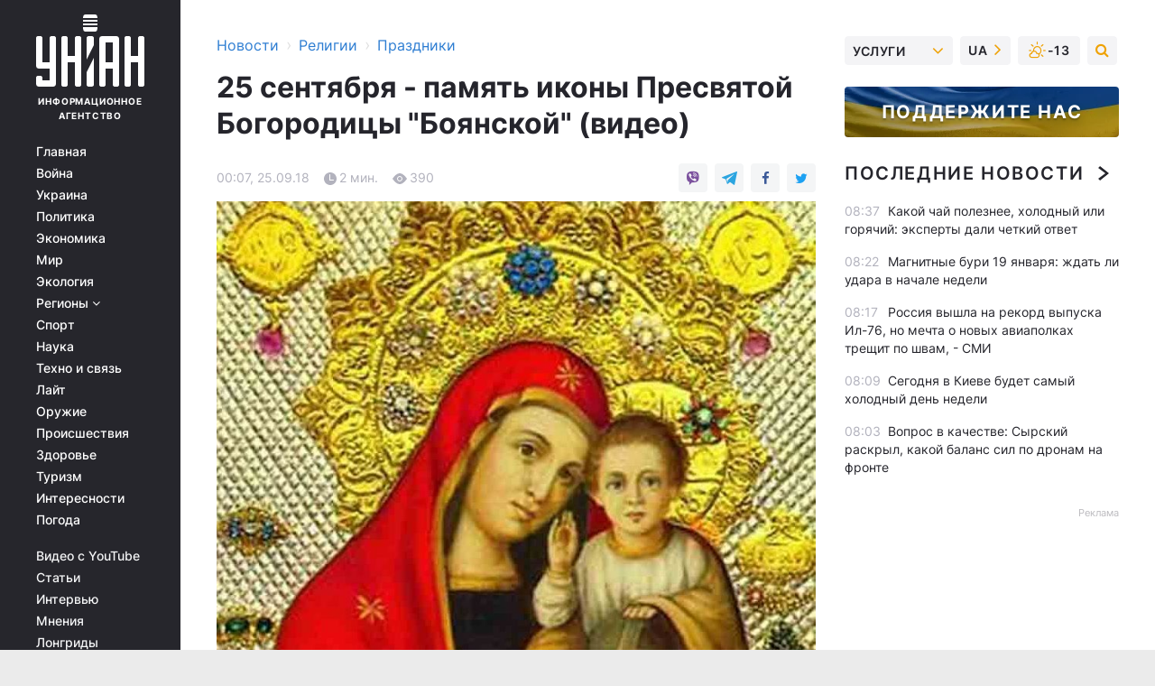

--- FILE ---
content_type: text/html; charset=UTF-8
request_url: https://religions.unian.net/holidays/10273182-25-sentyabrya-pamyat-ikony-presvyatoy-bogorodicy-boyanskoy-video.html
body_size: 29919
content:
    <!doctype html><html lang="ru"><head><meta charset="utf-8"><meta name="viewport" content="width=device-width, initial-scale=1.0, maximum-scale=2"><title>25 сентября - память иконы Пресвятой Богородицы &quot;Боянской&quot; (видео)</title><meta name="description" content="Чудотворный образ Боянской Божьей Матери был написан в 1991 году для местного ряда иконостаса обновляемой после 30-летнего запустения церкви Рождества Богородицы села Бояны Черновицкой области, которая с 1961 года служила хранилищем для удобрений."/><meta name="keywords" content="Какой сегодня праздник, праздник сегодня, которое сегодня церковный праздник, который сегодня православный праздник, церковный календарь, православный календарь, именины, день ангела, поздравления"/><meta name="theme-color" content="#28282d"><link rel="manifest" href="https://religions.unian.net/manifest.json"><link rel="shortcut icon" href="https://religions.unian.net/favicon.ico"/><meta property="fb:page_id" content="112821225446278"/><meta property="fb:app_id" content="1728296543975266"/><meta name="application-name" content="УНИАН"><meta name="apple-mobile-web-app-title" content="УНИАН"><meta name="apple-itunes-app" content="app-id=840099366, affiliate-data=ct=smartbannerunian"><link rel="mask-icon" href="https://religions.unian.net/images/safari-pinned-tab.svg" color="#28282d"><link rel="apple-touch-icon" href="https://religions.unian.net/images/apple-touch-icon.png"><link rel="apple-touch-icon" sizes="76x76" href="https://religions.unian.net/images/apple-touch-icon-76x76.png"><link rel="apple-touch-icon" sizes="120x120" href="https://religions.unian.net/images/apple-touch-icon-120x120.png"><link rel="apple-touch-icon" sizes="152x152" href="https://religions.unian.net/images/apple-touch-icon-152x152.png"><link rel="apple-touch-icon" sizes="180x180" href="https://religions.unian.net/images/apple-touch-icon-180x180.png"><link rel="preconnect" href="https://get.optad360.io/" crossorigin><link rel="preconnect" href="https://images.unian.net/" crossorigin><link rel="preconnect" href="https://membrana-cdn.media/" crossorigin><link rel="preconnect" href="https://www.googletagmanager.com/" crossorigin><link rel="preconnect" href="https://static.cloudflareinsights.com" crossorigin><link rel="preconnect" href="https://securepubads.g.doubleclick.net" crossorigin><link rel="preconnect" href="https://pagead2.googlesyndication.com/" crossorigin><link rel="dns-prefetch" href="https://i.ytimg.com/"><link rel="dns-prefetch" href="https://1plus1.video/"><link rel="dns-prefetch" href="https://ls.hit.gemius.pl"><link rel="dns-prefetch" href="https://jsc.idealmedia.io/"><link rel="dns-prefetch" href="https://gaua.hit.gemius.pl/"><link rel="dns-prefetch" href="https://cm.g.doubleclick.net/"><link rel="dns-prefetch" href="https://fonts.googleapis.com/"><link rel="dns-prefetch" href="https://ep2.adtrafficquality.google/"><link rel="dns-prefetch" href="https://ep1.adtrafficquality.google/"><meta property="og:image:width" content="1000"><meta property="og:image:height" content="545"><meta property="og:image:type" content="image/jpeg"><meta property="og:url" content="https://religions.unian.net/holidays/10273182-25-sentyabrya-pamyat-ikony-presvyatoy-bogorodicy-boyanskoy-video.html"/><meta property="og:title" content="25 сентября - память иконы Пресвятой Богородицы &quot;Боянской&quot; (видео)"/><meta property="og:description" content=""/><meta property="og:type" content="article"/><meta property="og:image" content="https://images.unian.net/photos/2017_09/thumb_files/1000_545_1506320756-5018.jpg?1"/><meta property="og:published_time" content="2018-09-25T00:07:00+03:00"><meta property="og:modified_time" content="2018-09-25T00:07:00+03:00"><meta property="og:section" content="Праздники"><meta name="twitter:card" content="summary_large_image"/><meta name="twitter:site" content="@unian"/><meta name="twitter:title" content="25 сентября - память иконы Пресвятой Богородицы &quot;Боянской&quot; (видео)"/><meta name="twitter:description" content=""><meta name="twitter:creator" content="@unian"/><meta name="twitter:image" content="https://images.unian.net/photos/2017_09/thumb_files/1000_545_1506320756-5018.jpg?1"/><meta name="twitter:image:src" content="https://images.unian.net/photos/2017_09/thumb_files/1000_545_1506320756-5018.jpg?1"/><meta name="twitter:domain" content="www.unian.net"/><meta name="robots" content="index, follow, max-image-preview:large"><meta name="telegram:channel" content="@uniannet"><link rel="alternate" href="https://religions.unian.net/holidays/10273182-25-sentyabrya-pamyat-ikony-presvyatoy-bogorodicy-boyanskoy-video.html"
                  hreflang="ru"><script>
        function loadVideoNts(url) {
            var script = document.createElement('script');
            script.async = true;
            script.src = url;
            document.head.appendChild(script);
        }
        function handleIntersection(entries, observer) {
            entries.forEach(function (entry) {
                if (entry.isIntersecting) {
                    var videoWrapper = entry.target;
                    observer.unobserve(videoWrapper);

                    window.notsyCmd = window.notsyCmd || [];
                    window.notsyCmd.push(function () {
                        window.notsyInit({
                            pageVersionAutodetect: true,
                            targeting: [['site_section', 'religions']]
                        });
                    });

                    videoWrapper.setAttribute('data-loaded', 'true');
                    observer.disconnect(); // Припиняємо спостереження, коли блок був досягнутий

                    // Завантажуємо скрипт після досягнення блока
                    loadVideoNts('https://cdn.membrana.media/uni/ym.js');
                }
            });
        }

        var options = {
            root: null,
            rootMargin: '0px',
            threshold: 0.1
        };

        var observerMembr = new IntersectionObserver(handleIntersection, options);

        document.addEventListener('DOMContentLoaded', function () {
            var videoWrapper = document.querySelector('.nts-video-wrapper:not([data-loaded])');
            if (videoWrapper) {
                observerMembr.observe(videoWrapper);
            }
        });

    </script><link rel="alternate" href="https://religions.unian.net/holidays/10273182-25-sentyabrya-pamyat-ikony-presvyatoy-bogorodicy-boyanskoy-video.html" hreflang="x-default"/><link href="https://religions.unian.net/holidays/amp-10273182-25-sentyabrya-pamyat-ikony-presvyatoy-bogorodicy-boyanskoy-video.html" rel="amphtml"><link rel="canonical" href="https://religions.unian.net/holidays/10273182-25-sentyabrya-pamyat-ikony-presvyatoy-bogorodicy-boyanskoy-video.html"><link rel="preload" as="font" type="font/woff" crossorigin="anonymous" href="https://religions.unian.net/build/assets/fonts/Inter/Inter-Bold.woff"><link rel="preload" as="font" type="font/woff" crossorigin="anonymous" href="https://religions.unian.net/build/assets/fonts/Inter/Inter-Medium.woff"><link rel="preload" as="font" type="font/woff" crossorigin="anonymous" href="https://religions.unian.net/build/assets/fonts/Inter/Inter-Regular.woff"><link rel="preload" as="font" type="font/woff" crossorigin="anonymous" href="https://religions.unian.net/build/assets/fonts/Inter/Inter-SemiBold.woff"><style id="top"> *{margin:0;padding:0}body{font-size:14px;line-height:1.5}html{font-family:sans-serif;-ms-text-size-adjust:100%;-webkit-text-size-adjust:100%;-webkit-tap-highlight-color:rgba(0,0,0,0)}[class*=" icon-"],[class^=icon-],html{-webkit-font-smoothing:antialiased}a,img{border:none;outline:none}*{box-sizing:border-box;-webkit-box-sizing:border-box;-moz-box-sizing:border-box}@media (max-width:1184px){.nano-mob>.nano-content-mob{position:absolute;overflow:scroll;overflow-x:hidden;right:0;bottom:0}.nano-mob>.nano-content-mob::-webkit-scrollbar{display:none}.has-scrollbar>.nano-content-mob::-webkit-scrollbar{display:block}.nano-mob>.nano-pane{display:none!important;background:rgba(0,0,0,.25);position:absolute;width:10px;right:0;top:0;bottom:0;visibility:hidden;opacity:.01;-webkit-transition:.2s;-moz-transition:.2s;-o-transition:.2s;transition:.2s;border-radius:5px}.nano-mob>.nano-pane>.nano-slider{display:none;background:#444;position:relative;margin:0 1px;border-radius:3px}}@media (min-width:1185px){.nano-mob>.nano-content{-moz-appearance:none}.hidden-lg{display:none!important}.nano:not(.nano-mob)>.nano-content{position:absolute;overflow:auto;overflow-x:hidden;top:0;right:-12px!important;bottom:0;left:0}}.app-banner{padding:12px 26px 12px 16px;max-width:240px;height:320px;position:relative;margin:0 auto}.app-banner__title{font-weight:700;font-size:24px;line-height:28px;color:#efa205;margin-bottom:8px}.app-banner__text{font-weight:500;font-size:16px;line-height:20px;color:#fff}.app-banner__bottom{position:absolute;bottom:0;display:flex;justify-content:space-between;width:100%;left:0;padding:12px 16px}.app-banner__btn{height:36px;width:calc(50% - 4px);border:2px solid #efa205;border-radius:8px;text-align:center;line-height:30px}</style><link rel="stylesheet" href="https://religions.unian.net/build/post.25f14eadfe90cdfe026eadb8063872ef.css"><style>
        .nts-video {width: 100%; height: calc(100vw / 16 * 9); max-height: 270px; margin: 10px auto; }
        .nts-video-wrapper {max-width: 670px;background: #383842;padding: 8px 16px 16px;border-radius: 4px;margin : 16px 0;overflow: hidden}
        .nts-video-label svg{margin-right: 8px;}
        .nts-video-label {font-weight: 600;font-size: 16px;line-height: 24px;align-self: start;letter-spacing: 0.08em;text-transform: uppercase;color: #B2B2BD;flex-start;align-items: center;
            display: flex;}

        @media (min-width: 1024px) {
            .nts-video {height: 360px; max-height: 360px;    margin-bottom: unset;}
        }
        @media (max-width: 1200px) {


        }

    </style><script type="application/ld+json">{"@context":"https:\/\/schema.org","@type":"NewsArticle","headline":"25 сентября - память иконы Пресвятой Богородицы \"Боянской\" (видео)","description":"\r\r\r\rЧудотворный образ Боянской Божьей Матери был написан в 1991 году для местного ряда иконостаса обновляемой после 30-летнего запустения церкви Рождества Богородицы села Бояны Черновицкой области, которая с 1961 года служила хранилищем для удобрений.\r\r\r\rПервое чудо, которое заключалось с появлением слез на","articleSection":"Праздники","inLanguage":"ru","isAccessibleForFree":true,"datePublished":"2018-09-25T00:07:00+03:00","dateModified":"2018-09-25T00:07:00+03:00","mainEntityOfPage":{"@type":"WebPage","@id":"https:\/\/religions.unian.net\/holidays\/10273182-25-sentyabrya-pamyat-ikony-presvyatoy-bogorodicy-boyanskoy-video.html"},"image":{"@type":"ImageObject","url":"https:\/\/images.unian.net\/photos\/2017_09\/thumb_files\/1200_0_1506320756-5018.jpg"},"publisher":{"@type":"Organization","name":"УНИАН","legalName":"Украинское независимое информационное агентство УНИАН","url":"https:\/\/www.unian.net\/","sameAs":["https:\/\/www.facebook.com\/uniannet\/","https:\/\/www.facebook.com\/UNIAN.ua","https:\/\/www.facebook.com\/unian.ukraine","https:\/\/www.facebook.com\/pogoda.unian\/","https:\/\/www.facebook.com\/devichnikunian\/","https:\/\/www.facebook.com\/starsunian\/","https:\/\/x.com\/unian","https:\/\/t.me\/uniannet","https:\/\/invite.viber.com\/?g2=AQA%2Fnf2OzxyI50pG6plG5XH2%2FokWAnOf0dNcAMevia2uE9z%2FYouMau7DjYf%2B06f1&lang=ru","https:\/\/www.youtube.com\/@unian","https:\/\/www.youtube.com\/@unian_tv","https:\/\/uk.wikipedia.org\/wiki\/%D0%A3%D0%9D%D0%86%D0%90%D0%9D","https:\/\/ru.wikipedia.org\/wiki\/%D0%A3%D0%9D%D0%98%D0%90%D0%9D","https:\/\/www.linkedin.com\/company\/96838031\/"],"foundingDate":1993,"logo":{"@type":"ImageObject","url":"https:\/\/religions.unian.net\/images\/unian_schema.png","width":95,"height":60},"address":{"@type":"PostalAddress","streetAddress":"ул. Кириловская 23","addressLocality":"Киев","postalCode":"01001","addressCountry":"UA"},"contactPoint":{"@type":"ContactPoint","email":"unian.headquoters@unian.net","telephone":"+38-044-498-07-60","contactType":"headquoters","areaServed":"UA","availableLanguage":["uk-UA","ru-UA","en-UA"]}},"name":"УНИАН редакция","author":{"@type":"Person","0":"УНИАН редакция"},"articleBody":"Чудотворный образ Боянской Божьей Матери был написан в 1991 году для местного ряда иконостаса обновляемой после 30-летнего запустения церкви Рождества Богородицы села Бояны Черновицкой области, которая с 1961 года служила хранилищем для удобрений.\r\n\r\n\r\n\r\nПервое чудо, которое заключалось с появлением слез на иконе, было зафиксировано 18 декабря 1993 года после окончания богослужения. Множество чудес, происходящих от иконы, в том числе исцелений от рака, были детально изучены и представлены в Синодальную комиссию.\r\n\r\n4 октября 1994 года на заседании Священного Синода Украинской Православной икона была признана чудотворной и получила название Боянской по месту, где явила свои чудеса.\r\n\r\n28 декабря 1999 года при церкви в честь Рождества Богородицы был основан женский монастырь Боянской иконы Божией Матери. Икона украшена серебряным окладом, который был изготовлен в 1994 году.\r\n\r\nС 1995 года за день до праздника иконе, 24 сентября, к ней совершается ежегодный крестный ход от Черновцов в село Бояны, расстояние около 17 километров, традиционно возглавляемый правящим архиереем.\r\n\r\nК 2003 году у Боянской иконы побывало более 2 миллионов паломников, в том числе из Иерусалима, Греции, Румынии, России, Польши и Турции. Образ периодически вывозится для поклонения в различные храмы Украины. Акафист иконе составлен на румынском и на церковнославянском языке.\r\n\r\nТропарь \r\n\r\nРадуйся, земле Боянская, яко ничимже меньшая от всех градов христианских: ибо яви в тебе Господь чудотворную икону Своея Пречистыя Матере, слезящую о гресех наших и слезьми Своими благодатными, отирающую всяку слезу от очес наших.\r\n\r\nПроект &quot;Православные праздники&quot; реализован &quot;УНИАН-Религии&quot; при содействии Киевской духовной академии и семинарии. При использовании материала ссылка на источник обязательна."}</script><script type="application/ld+json">{"@context":"https:\/\/schema.org","@type":"BreadcrumbList","itemListElement":[{"@type":"ListItem","position":1,"item":{"@id":"https:\/\/www.unian.net\/","name":"Новости"}},{"@type":"ListItem","position":2,"item":{"@id":"https:\/\/religions.unian.net\/","name":"Религии"}},{"@type":"ListItem","position":3,"item":{"@id":"https:\/\/religions.unian.net\/holidays","name":"Праздники"}},{"@type":"ListItem","position":4,"item":{"@id":"https:\/\/religions.unian.net\/holidays\/10273182-25-sentyabrya-pamyat-ikony-presvyatoy-bogorodicy-boyanskoy-video.html","name":"25 сентября - память иконы Пресвятой Богородицы \"Боянской\" (видео)"}}]}</script><script type="application/ld+json">{"@context":"https:\/\/schema.org","@type":"SoftwareApplication","name":"УНИАН","operatingSystem":"iOS 13.0 or later","applicationCategory":"BusinessApplication","offers":{"@type":"Offer","price":"0","priceCurrency":"USD"}}</script><script type="application/ld+json">{"@context":"https:\/\/schema.org","@type":"SoftwareApplication","name":"УНИАН","operatingSystem":"ANDROID","applicationCategory":"BusinessApplication","offers":{"@type":"Offer","price":"0","priceCurrency":"USD"}}</script><script type="application/ld+json">{"@context":"https:\/\/schema.org","@type":"Organization","name":"УНИАН","legalName":"Украинское независимое информационное агентство УНИАН","url":"https:\/\/www.unian.net\/","sameAs":["https:\/\/www.facebook.com\/uniannet\/","https:\/\/www.facebook.com\/UNIAN.ua","https:\/\/www.facebook.com\/unian.ukraine","https:\/\/www.facebook.com\/pogoda.unian\/","https:\/\/www.facebook.com\/devichnikunian\/","https:\/\/www.facebook.com\/starsunian\/","https:\/\/x.com\/unian","https:\/\/t.me\/uniannet","https:\/\/invite.viber.com\/?g2=AQA%2Fnf2OzxyI50pG6plG5XH2%2FokWAnOf0dNcAMevia2uE9z%2FYouMau7DjYf%2B06f1&lang=ru","https:\/\/www.youtube.com\/@unian","https:\/\/www.youtube.com\/@unian_tv","https:\/\/uk.wikipedia.org\/wiki\/%D0%A3%D0%9D%D0%86%D0%90%D0%9D","https:\/\/ru.wikipedia.org\/wiki\/%D0%A3%D0%9D%D0%98%D0%90%D0%9D","https:\/\/www.linkedin.com\/company\/96838031\/"],"foundingDate":1993,"logo":{"@type":"ImageObject","url":"https:\/\/religions.unian.net\/images\/unian_schema.png","width":95,"height":60},"address":{"@type":"PostalAddress","streetAddress":"ул. Кириловская 23","addressLocality":"Киев","postalCode":"01001","addressCountry":"UA"},"contactPoint":{"@type":"ContactPoint","email":"unian.headquoters@unian.net","telephone":"+38-044-498-07-60","contactType":"headquoters","areaServed":"UA","availableLanguage":["uk-UA","ru-UA","en-UA"]}}</script><script type="application/ld+json">{"@context":"https:\/\/schema.org","@type":"NewsMediaOrganization","name":"УНИАН","legalName":"Украинское независимое информационное агентство УНИАН","url":"https:\/\/www.unian.net\/","sameAs":["https:\/\/www.facebook.com\/uniannet\/","https:\/\/www.facebook.com\/UNIAN.ua","https:\/\/www.facebook.com\/unian.ukraine","https:\/\/www.facebook.com\/pogoda.unian\/","https:\/\/www.facebook.com\/devichnikunian\/","https:\/\/www.facebook.com\/starsunian\/","https:\/\/x.com\/unian","https:\/\/t.me\/uniannet","https:\/\/invite.viber.com\/?g2=AQA%2Fnf2OzxyI50pG6plG5XH2%2FokWAnOf0dNcAMevia2uE9z%2FYouMau7DjYf%2B06f1&lang=ru","https:\/\/www.youtube.com\/@unian","https:\/\/www.youtube.com\/@unian_tv","https:\/\/uk.wikipedia.org\/wiki\/%D0%A3%D0%9D%D0%86%D0%90%D0%9D","https:\/\/ru.wikipedia.org\/wiki\/%D0%A3%D0%9D%D0%98%D0%90%D0%9D","https:\/\/www.linkedin.com\/company\/96838031\/"],"foundingDate":1993,"logo":{"@type":"ImageObject","url":"https:\/\/religions.unian.net\/images\/unian_schema.png","width":95,"height":60},"address":{"@type":"PostalAddress","streetAddress":"ул. Кириловская 23","addressLocality":"Киев","postalCode":"01001","addressCountry":"UA"},"contactPoint":{"@type":"ContactPoint","email":"unian.headquoters@unian.net","telephone":"+38-044-498-07-60","contactType":"headquoters","areaServed":"UA","availableLanguage":["uk-UA","ru-UA","en-UA"]}}</script><script type="application/ld+json">{"@context":"https:\/\/schema.org","@type":"WebSite","name":"Украинское независимое информационное агентство УНИАН","alternateName":"УНИАН","url":"https:\/\/www.unian.net\/","potentialAction":{"@type":"SearchAction","target":"https:\/\/www.unian.net\/search?q={search_term_string}","query-input":"required name=search_term_string"},"author":{"@type":"NewsMediaOrganization","name":"УНИАН","legalName":"Украинское независимое информационное агентство УНИАН","url":"https:\/\/www.unian.net\/","sameAs":["https:\/\/www.facebook.com\/uniannet\/","https:\/\/www.facebook.com\/UNIAN.ua","https:\/\/www.facebook.com\/unian.ukraine","https:\/\/www.facebook.com\/pogoda.unian\/","https:\/\/www.facebook.com\/devichnikunian\/","https:\/\/www.facebook.com\/starsunian\/","https:\/\/x.com\/unian","https:\/\/t.me\/uniannet","https:\/\/invite.viber.com\/?g2=AQA%2Fnf2OzxyI50pG6plG5XH2%2FokWAnOf0dNcAMevia2uE9z%2FYouMau7DjYf%2B06f1&lang=ru","https:\/\/www.youtube.com\/@unian","https:\/\/www.youtube.com\/@unian_tv","https:\/\/uk.wikipedia.org\/wiki\/%D0%A3%D0%9D%D0%86%D0%90%D0%9D","https:\/\/ru.wikipedia.org\/wiki\/%D0%A3%D0%9D%D0%98%D0%90%D0%9D","https:\/\/www.linkedin.com\/company\/96838031\/"],"foundingDate":1993,"logo":{"@type":"ImageObject","url":"https:\/\/religions.unian.net\/images\/unian_schema.png","width":95,"height":60},"address":{"@type":"PostalAddress","streetAddress":"ул. Кириловская 23","addressLocality":"Киев","postalCode":"01001","addressCountry":"UA"},"contactPoint":{"@type":"ContactPoint","email":"unian.headquoters@unian.net","telephone":"+38-044-498-07-60","contactType":"headquoters","areaServed":"UA","availableLanguage":["uk-UA","ru-UA","en-UA"]}},"creator":{"@type":"NewsMediaOrganization","name":"УНИАН","legalName":"Украинское независимое информационное агентство УНИАН","url":"https:\/\/www.unian.net\/","sameAs":["https:\/\/www.facebook.com\/uniannet\/","https:\/\/www.facebook.com\/UNIAN.ua","https:\/\/www.facebook.com\/unian.ukraine","https:\/\/www.facebook.com\/pogoda.unian\/","https:\/\/www.facebook.com\/devichnikunian\/","https:\/\/www.facebook.com\/starsunian\/","https:\/\/x.com\/unian","https:\/\/t.me\/uniannet","https:\/\/invite.viber.com\/?g2=AQA%2Fnf2OzxyI50pG6plG5XH2%2FokWAnOf0dNcAMevia2uE9z%2FYouMau7DjYf%2B06f1&lang=ru","https:\/\/www.youtube.com\/@unian","https:\/\/www.youtube.com\/@unian_tv","https:\/\/uk.wikipedia.org\/wiki\/%D0%A3%D0%9D%D0%86%D0%90%D0%9D","https:\/\/ru.wikipedia.org\/wiki\/%D0%A3%D0%9D%D0%98%D0%90%D0%9D","https:\/\/www.linkedin.com\/company\/96838031\/"],"foundingDate":1993,"logo":{"@type":"ImageObject","url":"https:\/\/religions.unian.net\/images\/unian_schema.png","width":95,"height":60},"address":{"@type":"PostalAddress","streetAddress":"ул. Кириловская 23","addressLocality":"Киев","postalCode":"01001","addressCountry":"UA"},"contactPoint":{"@type":"ContactPoint","email":"unian.headquoters@unian.net","telephone":"+38-044-498-07-60","contactType":"headquoters","areaServed":"UA","availableLanguage":["uk-UA","ru-UA","en-UA"]}},"publisher":{"@type":"NewsMediaOrganization","name":"УНИАН","legalName":"Украинское независимое информационное агентство УНИАН","url":"https:\/\/www.unian.net\/","sameAs":["https:\/\/www.facebook.com\/uniannet\/","https:\/\/www.facebook.com\/UNIAN.ua","https:\/\/www.facebook.com\/unian.ukraine","https:\/\/www.facebook.com\/pogoda.unian\/","https:\/\/www.facebook.com\/devichnikunian\/","https:\/\/www.facebook.com\/starsunian\/","https:\/\/x.com\/unian","https:\/\/t.me\/uniannet","https:\/\/invite.viber.com\/?g2=AQA%2Fnf2OzxyI50pG6plG5XH2%2FokWAnOf0dNcAMevia2uE9z%2FYouMau7DjYf%2B06f1&lang=ru","https:\/\/www.youtube.com\/@unian","https:\/\/www.youtube.com\/@unian_tv","https:\/\/uk.wikipedia.org\/wiki\/%D0%A3%D0%9D%D0%86%D0%90%D0%9D","https:\/\/ru.wikipedia.org\/wiki\/%D0%A3%D0%9D%D0%98%D0%90%D0%9D","https:\/\/www.linkedin.com\/company\/96838031\/"],"foundingDate":1993,"logo":{"@type":"ImageObject","url":"https:\/\/religions.unian.net\/images\/unian_schema.png","width":95,"height":60},"address":{"@type":"PostalAddress","streetAddress":"ул. Кириловская 23","addressLocality":"Киев","postalCode":"01001","addressCountry":"UA"},"contactPoint":{"@type":"ContactPoint","email":"unian.headquoters@unian.net","telephone":"+38-044-498-07-60","contactType":"headquoters","areaServed":"UA","availableLanguage":["uk-UA","ru-UA","en-UA"]}},"datePublished":"2026-01-19T08:48:39+02:00","dateModified":"2026-01-19T08:48:39+02:00","inLanguage":"ru"}</script><link href="https://www.googletagmanager.com/gtag/js?id=G-TECJ2YKWSJ" rel="preload" as="script"><script async src="https://www.googletagmanager.com/gtag/js?id=G-TECJ2YKWSJ"></script><script>window.dataLayer = window.dataLayer || [];function gtag(){dataLayer.push(arguments);}gtag('js', new Date());gtag('config', 'G-TECJ2YKWSJ');</script><script>(function(w,d,s,l,i){w[l]=w[l]||[];w[l].push({'gtm.start':new Date().getTime(),event:'gtm.js'});var f=d.getElementsByTagName(s)[0],j=d.createElement(s),dl=l!='dataLayer'?'&l='+l:'';j.async=true;j.src='https://www.googletagmanager.com/gtm.js?id='+i+dl;f.parentNode.insertBefore(j,f);})(window,document,'script','dataLayer','GTM-N24V2BL');</script></head><body class="home" data-infinite-scroll=""><div id="page_content" class="container main-wrap" data-page="1" data-page-max="50"><div class="main-column row m-0"><div class="col-lg-2 col-sm-12 prl0"><div class="main-menu"><div class="main-menu__content nano"><div class="nano-content"><div class="inside-nano-content"><a href="javascript:void(0);" id="trigger" class="menu-trigger hidden-lg" aria-label="menu"></a><div class="main-menu__logo"><a href="https://www.unian.net/"><img src="https://religions.unian.net/images/unian-logo.svg" alt="Информационное агентство" width="120" height="80"/><div class="main-menu__logo-text">Информационное агентство</div></a></div><div class="hidden-lg main-menu__search"><div class="header-search__toggle hidden-lg" style="width: 15px; height: 19px"><i class="fa fa-search"></i></div><form method="GET" action="https://www.unian.net/search" class="header-search__form disactive"><div class="header-search__close hidden-lg">+</div><input type="text" name="q" aria-label="search" class="header-search__input" placeholder=" "/><input type="hidden" name="token" value="677448786"/><button type="submit" class="header-search__button" aria-label="search"><i class="fa fa-search"></i></button></form></div><nav class="main-menu__nav mp-menu nano nano-mob" id="mp-menu"><div class="main-menu__close hidden-lg">+</div><div class="nano-content nano-content-mob"><div class="mp-level main-menu__list"><ul><li class="main-menu__item"><a href="https://www.unian.net/">Главная</a></li><li class="main-menu__item"><a href="https://www.unian.net/war">Война</a></li><li class="main-menu__item"><a href="https://www.unian.net/society">Украина</a></li><li class="main-menu__item"><a href="https://www.unian.net/politics">Политика</a></li><li class="main-menu__item"><a href="https://www.unian.net/economics">Экономика</a></li><li class="main-menu__item"><a href="https://www.unian.net/world">Мир</a></li><li class="main-menu__item"><a href="https://www.unian.net/ecology">Экология</a></li><li class="main-menu__item has-submenu"><a href="javascript:void(0);">Регионы <i class="fa fa-angle-down"></i></a><div class="sub-level main-menu__sub-list"><ul><li><a href="https://www.unian.net/kyiv">Киев</a></li><li><a href="https://www.unian.net/lvov">Львов</a></li><li><a href="https://www.unian.net/dnepropetrovsk">Днепр</a></li><li><a href="https://www.unian.net/kharkiv">Харьков</a></li><li><a href="https://www.unian.net/odessa">Одесса</a></li></ul></div></li><li class="main-menu__item"><a href="https://sport.unian.net/">Спорт</a></li><li class="main-menu__item"><a href="https://www.unian.net/science">Наука</a></li><li class="main-menu__item"><a href="https://www.unian.net/techno">Техно и связь</a></li><li class="main-menu__item"><a href="https://www.unian.net/lite">Лайт</a></li><li class="main-menu__item"><a href="https://www.unian.net/weapons">Оружие</a></li><li class="main-menu__item"><a href="https://www.unian.net/incidents">Происшествия</a></li><li class="main-menu__item"><a href="https://health.unian.net/">Здоровье</a></li><li class="main-menu__item"><a href="https://www.unian.net/tourism">Туризм</a></li><li class="main-menu__item"><a href="https://www.unian.net/curiosities">Интересности</a></li><li class="main-menu__item"><a href="https://pogoda.unian.net">Погода</a></li></ul></div><div class="main-menu__services main-menu__list"><ul><li class="main-menu__item"><a href="https://religions.unian.net/video-youtube">Видео с YouTube</a></li><li class="main-menu__item"><a href="https://www.unian.net/detail/publications">Статьи</a></li><li class="main-menu__item"><a href="https://www.unian.net/detail/interviews">Интервью</a></li><li class="main-menu__item"><a href="https://www.unian.net/detail/opinions">Мнения</a></li><li class="main-menu__item"><a href="https://www.unian.net/longrids">Лонгриды</a></li><li class="main-menu__item hidden-lg"><a href="https://www.unian.net/static/press/live">Пресс-центр</a></li><li class="main-menu__item has-submenu hidden-lg"><a href="javascript:void(0);">Услуги<i class="fa fa-angle-down"></i></a><div class="sub-level main-menu__sub-list"><ul><li><a href="https://www.unian.net/static/advertising/advert">Реклама на сайте</a></li><li><a href="https://www.unian.net/static/press/about">Пресс-центр</a></li><li><a href="https://photo.unian.net/">Фотобанк</a></li><li><a href="https://www.unian.net/static/monitoring/about">Мониторинг СМИ</a></li><li><a href="https://www.unian.net/static/subscription/products">Подписка на новости</a></li></ul></div></li></ul></div><div class="main-menu__services main-menu__list"><ul><li class="main-menu__item"><a href="https://www.unian.net/news/archive">Архив</a></li><li class="main-menu__item "><a href="https://www.unian.net/vacancy">Вакансии</a></li><li class="main-menu__item"><a href="https://www.unian.net/static/contacts">Контакты</a></li></ul></div></div></nav></div></div></div><div id="M473096ScriptRootC1436947" class="ideal-story" data-attribute="https://jsc.idealmedia.io/u/n/unian.net.1436947.js"></div></div></div><div class="col-lg-10 col-sm-12"><div class=" hot-news--negative"  ></div><div  class="running-line--negative"></div><div class="content-column"
											><div id="block_left_column_content" class="left-column sm-w-100"
																					 data-ajax-url="https://religions.unian.net/holidays/10273182-25-sentyabrya-pamyat-ikony-presvyatoy-bogorodicy-boyanskoy-video.html"
																	><div class=" infinity-item"
         data-url="https://religions.unian.net/holidays/10273182-25-sentyabrya-pamyat-ikony-presvyatoy-bogorodicy-boyanskoy-video.html"
         data-title="25 сентября - память иконы Пресвятой Богородицы &quot;Боянской&quot; (видео)"
         data-io-article-url="https://religions.unian.net/holidays/10273182-25-sentyabrya-pamyat-ikony-presvyatoy-bogorodicy-boyanskoy-video.html"
         data-prev-url="https://religions.unian.net/holidays"
    ><div class="article "><div class="top-bredcr "><div class="breadcrumbs"><ol vocab="https://schema.org/" typeof="BreadcrumbList"><li property="itemListElement" typeof="ListItem"><a property="item" typeof="WebPage"
               href="//www.unian.net/detail/all_news"><span
                        property="name">  Новости</span></a><meta property="position" content="1"></li><li><span>›</span></li><li property="itemListElement" typeof="ListItem"><a property="item" typeof="WebPage"
                       href="https://religions.unian.net/"><span property="name">  Религии</span></a><meta property="position" content="2"></li><li><span>›</span></li><li property="itemListElement" typeof="ListItem"><a property="item" typeof="WebPage"
                   href="https://religions.unian.net/holidays"><span
                            property="name">  Праздники</span></a><meta property="position" content="3"></li></ol></div></div><h1>25 сентября - память иконы Пресвятой Богородицы &quot;Боянской&quot; (видео)</h1><div class="article__info    "><div><div class="article__info-item time ">00:07, 25.09.18</div><span class="article__info-item comments"><i class="unian-read"></i>
                                2 мин.
                            </span><span class="article__info-item views"><i class="unian-eye"></i><span id="js-views-10273182"></span><script>
    function CreateRequest() {
        var Request = false;

        if (window.XMLHttpRequest) {
            //Gecko-совместимые браузеры, Safari, Konqueror
            Request = new XMLHttpRequest();
        } else if (window.ActiveXObject) {
            //Internet explorer
            try {
                Request = new ActiveXObject("Microsoft.XMLHTTP");
            } catch (CatchException) {
                Request = new ActiveXObject("Msxml2.XMLHTTP");
            }
        }

        if (!Request) {
            return null;
        }

        return Request;
    }

    /*
        Функция посылки запроса к файлу на сервере
        r_method  - тип запроса: GET или POST
        r_path    - путь к файлу
        r_args    - аргументы вида a=1&b=2&c=3...
        r_handler - функция-обработчик ответа от сервера
    */
    function SendRequest(r_method, r_path, r_args, r_handler) {
        //Создаём запрос
        var Request = CreateRequest();

        //Проверяем существование запроса еще раз
        if (!Request) {
            return;
        }

        //Назначаем пользовательский обработчик
        Request.onreadystatechange = function() {
            //Если обмен данными завершен
            if (Request.readyState == 4) {
                if (Request.status == 200) {
                    //Передаем управление обработчику пользователя
                    r_handler(Request);
                }
            }
        }

        //Проверяем, если требуется сделать GET-запрос
        if (r_method.toLowerCase() == "get" && r_args.length > 0)
            r_path += "?" + r_args;

        //Инициализируем соединение
        Request.open(r_method, r_path, true);

        if (r_method.toLowerCase() == "post") {
            //Если это POST-запрос

            //Устанавливаем заголовок
            Request.setRequestHeader("Content-Type","application/x-www-form-urlencoded; charset=utf-8");
            //Посылаем запрос
            Request.send(r_args);
        } else {
            //Если это GET-запрос
            Request.responseType = 'json';
            //Посылаем нуль-запрос
            Request.send(null);
        }
    }

    //Создаем функцию обработчик
    var Handler = function(Request) {
        document.getElementById("js-views-10273182").innerHTML = ' ' + Request.response.views;
    }

    //Отправляем запрос
    SendRequest("GET", '/ajax/views/10273182', "", Handler);
</script></span></div><div class="article-shares " data-url="https://religions.unian.net/holidays/10273182-25-sentyabrya-pamyat-ikony-presvyatoy-bogorodicy-boyanskoy-video.html"><div class="social-likes"><a href="viber://forward?text=https://religions.unian.net/holidays/10273182-25-sentyabrya-pamyat-ikony-presvyatoy-bogorodicy-boyanskoy-video.html" class="vb" rel="nofollow noopener"><i class="unian-viber"></i></a><a href="https://telegram.me/share/url?url=https://religions.unian.net/holidays/10273182-25-sentyabrya-pamyat-ikony-presvyatoy-bogorodicy-boyanskoy-video.html" class="tg" rel="nofollow noopener"><i class="unian-telegramm"></i></a><a href="https://www.facebook.com/sharer.php?u=https://religions.unian.net/holidays/10273182-25-sentyabrya-pamyat-ikony-presvyatoy-bogorodicy-boyanskoy-video.html" class="fb" rel="nofollow noopener"><i class="fa fa-facebook"></i></a><a href="https://twitter.com/share?&url=https://religions.unian.net/holidays/10273182-25-sentyabrya-pamyat-ikony-presvyatoy-bogorodicy-boyanskoy-video.html&text=25 сентября - память иконы Пресвятой Богородицы &quot;Боянской&quot; (видео)" class="tw" rel="nofollow noopener"><i class="fa fa-twitter"></i></a></div></div></div><div class="article-text  "><div class="photo_block align_center"><img alt="ё" src="[data-uri]" title="ё" data-src="https://images.unian.net/photos/2017_09/1506320756-5018.jpg" class="lazy"><div class="subscribe_photo_text"></div></div><p>Чудотворный образ Боянской Божьей Матери был написан в 1991 году для местного ряда иконостаса обновляемой после 30-летнего запустения церкви Рождества Богородицы села Бояны Черновицкой области, которая с 1961 года служила хранилищем для удобрений.</p><div id="media_1506320634904_box"><iframe allowfullscreen="" frameborder="0" height="420px" src="https://www.youtube.com/embed/J96kL4Be2Gw" width="100%"></iframe></div><p>Первое чудо, которое заключалось с появлением слез на иконе, было зафиксировано 18 декабря 1993 года после окончания богослужения. Множество чудес, происходящих от иконы, в том числе исцелений от рака, были детально изучены и представлены в Синодальную комиссию.</p><p>4 октября 1994 года на заседании Священного Синода Украинской Православной икона была признана чудотворной и получила название Боянской по месту, где явила свои чудеса.</p><div><div class="nts-video-wrapper"><div class="nts-video-label"><svg xmlns="http://www.w3.org/2000/svg" width="24" height="24" viewbox="0 0 24 24" fill="none"><path d="M17 12L9 16L9 8L17 12Z" fill="#B2B2BD"></path><rect x="0.5" y="0.5" width="23" height="23" rx="11.5" stroke="#B2B2BD"></rect></svg>Видео дня</div><div class="nts-video UNI_VIDEO"></div></div></div><p>28 декабря 1999 года при церкви в честь Рождества Богородицы был основан женский монастырь Боянской иконы Божией Матери. Икона украшена серебряным окладом, который был изготовлен в 1994 году.</p><p>С 1995 года за день до праздника иконе, 24 сентября, к ней совершается ежегодный крестный ход от Черновцов в село Бояны, расстояние около 17 километров, традиционно возглавляемый правящим архиереем.</p><p>К 2003 году у Боянской иконы побывало более 2 миллионов паломников, в том числе из Иерусалима, Греции, Румынии, России, Польши и Турции. Образ периодически вывозится для поклонения в различные храмы Украины. Акафист иконе составлен на румынском и на церковнославянском языке.</p><p><strong>Тропарь </strong></p><p>Радуйся, земле Боянская, яко ничимже меньшая от всех градов христианских: ибо яви в тебе Господь чудотворную икону Своея Пречистыя Матере, слезящую о гресех наших и слезьми Своими благодатными, отирающую всяку слезу от очес наших.</p><p><em>Проект "Православные праздники" реализован "УНИАН-Религии" при содействии Киевской духовной академии и семинарии. При использовании материала ссылка на источник обязательна.</em></p></div><a href="https://donate.unian.net" class="support-post"><span class="support-post__text">Помогите проекту</span><span class="support-post__btn">Поддержите нас</span></a><div class="article-bottom  "><div class="social-btn-bottom"><a href="https://t.me/uniannet" class="social-btn-bottom__item tg"
       target="_blank" rel="nofollow noopener"><i class="unian-telegramm"></i><span>Читать УНИАН в Telegram</span></a><a href="https://www.facebook.com/UNIAN.net" class="social-btn-bottom__item fb"
       target="_blank" rel="nofollow noopener"><i class="unian-fb"></i><span>Читать УНИАН в Facebook</span></a></div></div><div class="partner-news margin-top-20"     style="height: 520px"  ><div class="title-without-border black">
    Новости партнеров
</div><div class="  article-bottom-gallery-slider"><iframe data-src="/content/li-987-rus.html" style="width:100%" loading="lazy" class="partners-iframe"
                height="470" frameborder="0" scrolling="no" title="partners news"></iframe></div></div></div></div></div><div id="block_right_column_content" class="right-column newsfeed  d-none d-md-block"

																							><div class="tools"><div class="dropdown tools__dropdown tools__item"><a href="javascript:void(0);" class="dropdown-toggle">
            Услуги
            <i class="fa fa-angle-down"></i></a><div class="dropdown-menu"><a class="dropdown__item" href="https://www.unian.net/static/advertising/advert">Реклама</a><a class="dropdown__item" href="https://www.unian.net/static/press/about">Пресс-центр</a><a class="dropdown__item" href="https://photo.unian.net/">Фотобанк</a><a class="dropdown__item" href="https://www.unian.net/static/monitoring/about">Мониторинг</a></div></div><div class="tools__item"><a href="//www.unian.ua/" class="tools__link"><span>
                                     UA
                             </span><i class="fa fa-angle-right"></i></a></div><div class="tools__item" style="width: 69px; justify-content: center"><a               href="https://pogoda.unian.net"
              class="tools__link" id="unian_weather_widget"><i class="fa fa-sun-o mr-1"></i><div></div></a></div><div class="tools__item tools-search"><div class="tools-search__toggle"><i class="fa fa-search"></i></div><form method="GET" action="https://www.unian.net/search" class="tools-search__form"><input type="text" name="q" aria-label="search" class="tools-search__input" placeholder=" " maxlength="20"/><input type="hidden" name="token" value="1597463176"/><button type="submit" class="tools-search__button" aria-label="search"><i class="fa fa-search"></i></button></form></div></div><a href="https://donate.unian.net  " class="support-unian">
            Поддержите нас
        </a><!-- Block all_news start --><div  data-vr-zone="all_right_news" class="block-base ajax-block-container"><section class="newsfeed-column"><a href="https://www.unian.net/detail/all_news" class="title-bordered">
        

                                                                                Последние новости
                                                            <i class="unian-arrow-more"></i></a><div
                                             data-block-ajax-url="https://www.unian.net/ajax/all_news?page_route=news_rubric_third_level"
                data-ajax-page="1"
                data-ajax-limit="75"
                data-counter=""
                    ><ul class="newsfeed__list "><li class="newsfeed__item"><span class="newsfeed__time">08:37</span><h3 class="newsfeed__link"><a href="https://www.unian.net/curiosities/kakoy-chay-luchshe-holodnyy-ili-goryachiy-otvet-ekspertov-13259307.html"  data-vr-contentbox="news_0">Какой чай полезнее, холодный или горячий: эксперты дали четкий ответ</a></h3></li><li class="newsfeed__item"><span class="newsfeed__time">08:22</span><h3 class="newsfeed__link"><a href="https://www.unian.net/pogoda/news/magnitnye-buri-19-yanvarya-zhdat-li-udara-v-nachale-nedeli-13259301.html"  data-vr-contentbox="news_1">Магнитные бури 19 января: ждать ли удара в начале недели</a></h3></li><li class="newsfeed__item"><span class="newsfeed__time">08:17</span><h3 class="newsfeed__link"><a href="https://www.unian.net/weapons/rossiya-vyshla-na-rekord-vypuska-il-76-no-mechta-o-novyh-aviapolkah-treshchit-po-shvam-smi-13259292.html"  data-vr-contentbox="news_2">Россия вышла на рекорд выпуска Ил-76, но мечта о новых авиаполках трещит по швам, - СМИ</a></h3></li><li class="newsfeed__item"><span class="newsfeed__time">08:09</span><h3 class="newsfeed__link"><a href="https://www.unian.net/pogoda/news/pogoda-kiev-19-yanvarya-v-stolice-budet-samyy-holodnyy-den-nedeli-novosti-kieva-13259289.html"  data-vr-contentbox="news_3">Сегодня в Киеве будет самый холодный день недели</a></h3></li><li class="newsfeed__item"><span class="newsfeed__time">08:03</span><h3 class="newsfeed__link"><a href="https://www.unian.net/weapons/voyna-v-ukraine-syrskiy-raskryl-kakoy-balans-sil-po-dronam-na-fronte-13259280.html"  data-vr-contentbox="news_4">Вопрос в качестве: Сырский раскрыл, какой баланс сил по дронам на фронте</a></h3></li><li class="newsfeed__banner banner-fb"><span class="newsfeed__ad">Реклама</span><div class="bnr-block__bnr" style="height: 600px; overflow:hidden;"><!-- Banner UDF1 () start. --><div data-banner="[https://images.unian.net/photos/2021_04/1619793683-7224.png]" data-banner-link="[https://www.unian.net/pogoda/]" data-ad="/82479101/Unian.net_/UDF1_300x600" data-type="bnr" data-size="[[300, 600]]"></div><ins class="staticpubads89354" data-sizes-desktop="300x600" data-slot="14" data-type_oa="GDF1"></ins><!-- Banner UDF1 () end. --></div></li><li class="newsfeed__item"><span class="newsfeed__time">07:56</span><h3 class="newsfeed__link"><a href="https://www.unian.net/weapons/dark-eagle-armiya-ssha-v-tretiy-raz-provalila-sroki-razvertyvaniya-giperzvukovogo-oruzhiya-13259274.html"  data-vr-contentbox="news_5">Армия США в третий раз провалила сроки развертывания гиперзвукового оружия Dark Eagle</a></h3></li><li class="newsfeed__item strong"><span class="newsfeed__time">07:25</span><h3 class="newsfeed__link"><a href="https://www.unian.net/world/grenlandiya-u-trampa-zayavili-chto-evropa-slabaya-i-podtverdili-plany-po-zahvatu-ostrova-13259271.html"  data-vr-contentbox="news_6">У Трампа заявили, что Европа "слабая" и подтвердили планы по захвату Гренландии</a></h3></li><li class="newsfeed__item"><span class="newsfeed__time">07:25</span><h3 class="newsfeed__link"><a href="https://www.unian.net/weapons/hyunmoo-5-yuzhnaya-koreya-razvernula-rakety-monstra-13259262.html"  data-vr-contentbox="news_7">Южная Корея развернула "ракету-монстра"</a></h3></li><li class="newsfeed__item d-flex align-items-center w-100"><div class="newsfeed__time newsfeed__tg"><svg xmlns="http://www.w3.org/2000/svg" width="20" height="16" viewBox="0 0 20 16" fill="none"><path fill-rule="evenodd" clip-rule="evenodd" d="M1.36937 6.90067C6.73698 4.64981 10.3103 3.15417 12.1046 2.42856C17.2115 0.370208 18.285 0.0148083 18.9751 0C19.1285 0 19.4659 0.0296168 19.6959 0.207316C19.8799 0.355399 19.926 0.547908 19.9566 0.695991C19.9873 0.844074 20.018 1.15505 19.9873 1.39198C19.7112 4.20556 18.515 11.0322 17.9016 14.1715C17.6409 15.5043 17.1348 15.9485 16.644 15.993C15.5705 16.0818 14.7577 15.3118 13.7302 14.6602C12.1046 13.6384 11.1998 13.0017 9.62015 11.9947C7.79516 10.8397 8.97604 10.2029 10.0189 9.16634C10.2949 8.89979 15.0031 4.75347 15.0951 4.38326C15.1104 4.33883 15.1104 4.16113 15.0031 4.07228C14.8957 3.98343 14.7424 4.01305 14.6197 4.04267C14.451 4.07228 11.8745 5.73081 6.85967 9.00345C6.12354 9.49212 5.46409 9.72905 4.86598 9.71425C4.20654 9.69944 2.94898 9.35885 1.99815 9.06268C0.847949 8.70728 -0.0722116 8.51477 0.00446848 7.89282C0.0504765 7.56704 0.510557 7.24126 1.36937 6.90067Z" fill="#26A5E4"/></svg></div><h3><a class="newsfeed__link w-100" href="https://t.me/uniannet" target="_blank"  ><b>УНИАН в Телеграм - новости Украины в режиме онлайн</b></a></h3></li><li class="newsfeed__item"><span class="newsfeed__time">07:20</span><h3 class="newsfeed__link"><a href="https://www.unian.net/lite/astrology/goroskop-na-zavtra-po-kartam-taro-devam-predlozhenie-skorpionam-ne-skryvat-chuvstv-13259001.html"  data-vr-contentbox="news_8">Гороскоп на 19 января по картам Таро: Девам - предложение, Скорпионам - не скрывать чувств</a></h3></li><li class="newsfeed__item"><span class="newsfeed__time">07:15</span><h3 class="newsfeed__link"><a href="https://www.unian.net/lite/holidays/s-kreshcheniem-gospodnim-pozdravleniya-otkrytki-13246485.html"  data-vr-contentbox="news_9">С Крещением 2026: красивые открытки и поздравления, которые вызовут улыбку</a></h3></li><li class="newsfeed__item"><span class="newsfeed__time">07:10</span><h3 class="newsfeed__link"><a href="https://www.unian.net/lite/astrology/goroskop-na-zavtra-dlya-vsez-znakov-bliznecam-znakomstvo-lvam-sereznaya-proverka-13258995.html"  data-vr-contentbox="news_10">Гороскоп на 19 января: Близнецам - знакомство, Львам - серьезная проверка</a></h3></li><li class="newsfeed__item strong"><span class="newsfeed__time">06:45</span><h3 class="newsfeed__link"><a href="https://www.unian.net/world/grenlandiya-evropa-vmeste-s-ukrainoy-mozhet-sozdat-novyy-alyans-bez-ssha-13259259.html"  data-vr-contentbox="news_11">Европа готова создать новый альянс вместо НАТО: без США, но с Украиной, - Politico</a></h3></li><li class="newsfeed__item strong"><span class="newsfeed__time">06:30</span><h3 class="newsfeed__link"><a href="https://www.unian.net/pogoda/news/pogoda-19-yanvarya-nedelya-v-ukraine-nachnetsya-s-10-gradusnyh-morozov-13258335.html"  data-vr-contentbox="news_12">Неделя в Украине начнется с 10-градусных морозов</a></h3></li><li class="newsfeed__item"><span class="newsfeed__time">06:30</span><h3 class="newsfeed__link"><a href="https://www.unian.net/lite/holidays/yak-pravilno-kupatisya-na-vodohreshche-2025-v-opolonci-12874557.html"  data-vr-contentbox="news_13">Купание на Крещение: что разрешает церковь и что запрещают врачи</a></h3></li><li class="newsfeed__item"><span class="newsfeed__time">05:55</span><h3 class="newsfeed__link"><a href="https://www.unian.net/lite/holidays/kakoy-segodnya-cerkovnyy-prazdnik-19-yanvarya-2026-zaprety-i-primety-dnya-13258230.html"  data-vr-contentbox="news_14">19 января: церковный праздник сегодня, что нужно положить в обувь в этот день</a></h3></li><li class="newsfeed__item"><span class="newsfeed__time">05:31</span><h3 class="newsfeed__link"><a href="https://www.unian.net/ecology/voyna-unichtozhila-unikalnyy-les-na-donbasse-i-vosstanovit-ego-uzhe-nevozmozhno-uchenyy-13259124.html"  data-vr-contentbox="news_15">Война уничтожила уникальный лес на Донбассе, и возродить его уже нельзя, - ученый</a></h3></li><li class="newsfeed__item"><span class="newsfeed__time">05:00</span><h3 class="newsfeed__link"><a href="https://www.unian.net/lite/holidays/kakoy-segodnya-prazdnik-19-yanvarya-2026-primety-tradicii-zaprety-13258980.html"  data-vr-contentbox="news_16">Все важные праздники 19 января: приметы дня, что запрещено делать родителям</a></h3></li><li class="newsfeed__item"><span class="newsfeed__time">04:44</span><h3 class="newsfeed__link"><a href="https://www.unian.net/curiosities/kakie-produkty-kategoricheski-nelzya-zamorazhivat-v-morozilke-spisok-iz-10-produktov-13259190.html"  data-vr-contentbox="news_17">Черный список для морозилки: 10 продуктов, которые никогда нельзя там хранить</a></h3></li><li class="newsfeed__item"><span class="newsfeed__time">02:53</span><h3 class="newsfeed__link"><a href="https://www.unian.net/politics/voyna-v-ukraine-pristayko-podelilsya-chto-pobuzhdaet-rf-k-peregovoram-13259250.html"  data-vr-contentbox="news_18">Война в Украине: экс-министр поделился, что будет указывать на готовность РФ к переговорам</a></h3></li><li class="newsfeed__item"><span class="newsfeed__time">02:31</span><h3 class="newsfeed__link"><a href="https://www.unian.net/curiosities/chto-nuzhno-est-chtoby-kozha-byla-zdorovoy-dietologi-sostavili-spisok-iz-7-produktov-13259214.html"  data-vr-contentbox="news_19">Диетологи перечислили 7 продуктов, которые обеспечат сияющую кожу лица зимой</a></h3></li><li class="newsfeed__item"><span class="newsfeed__time">02:11</span><h3 class="newsfeed__link"><a href="https://www.unian.net/world/sovet-mira-mirovye-pravitelstva-ostorozhno-otreagirovali-na-priglashenie-13259244.html"  data-vr-contentbox="news_20">Совет мира Трампа: в Reuters рассказали, как отреагировали мировые лидеры на инициативу</a></h3></li><li class="newsfeed__item"><span class="newsfeed__time">01:32</span><h3 class="newsfeed__link"><a href="https://www.unian.net/war/voyna-v-ukraine-syrskiy-nazval-skolko-rossiyan-mogut-prizvat-v-2026-godu-13259238.html"  data-vr-contentbox="news_21">Сырский поделился, сколько россиян планируют призвать в 2026 году на войну против Украины</a></h3></li><li class="newsfeed__item"><span class="newsfeed__time">01:23</span><h3 class="newsfeed__link"><a href="https://www.unian.net/curiosities/solnechnye-paneli-na-vsyu-pustynyu-kitay-stroit-megaelektrostanciyu-13259172.html"  data-vr-contentbox="news_22">"Великая солнечная стена": Китай начал строить мегаэлектростанцию в пустыне</a></h3></li><li class="newsfeed__item"><span class="newsfeed__time">00:55</span><h3 class="newsfeed__link"><a href="https://www.unian.net/world/grenlandiya-zhiteli-gotovyatsya-k-vozmozhnym-voennym-deystviyam-13259232.html"  data-vr-contentbox="news_23">В Гренландии растут продажи средств выживания из-за опасений военных действий, - CNN</a></h3></li><li class="newsfeed__item"><span class="newsfeed__time">00:19</span><h3 class="newsfeed__link"><a href="https://www.unian.net/world/voyna-v-ukraine-v-mid-chehii-raskritikovali-zayavlenie-pavela-o-peredache-samoletov-13259226.html"  data-vr-contentbox="news_24">"Слон в посудной лавке": МИД Чехии раскритиковало заявление Павела о самолетах Украине</a></h3></li><li class="newsfeed__banner"><span class="newsfeed__ad">Реклама</span><div class="banner-container" style="height: 250px; overflow: hidden; margin-bottom: 20px;"><!-- Banner UDF2 () start. --><div data-ad="/82479101/Unian.net_/UDF2_300x250" data-type="bnr" data-size="[[300, 250]]"></div><ins class="staticpubads89354" data-sizes-desktop="300x250,250x250,200x200" data-slot="26" data-type_oa="UDF2"></ins><!-- Banner UDF2 () end. --></div></li><li class="newsfeed__item"><span class="newsfeed__time">00:07</span><h3 class="newsfeed__link"><a href="https://www.unian.net/curiosities/kak-otkrutit-rzhavyy-bolt-7-prostyh-shagov-ot-eksperta-13259154.html"  data-vr-contentbox="news_25">Как открутить ржавый болт и не сломать его: пошаговая инструкция от эксперта</a></h3></li><li class="newsfeed__date"><a href="https://www.unian.net/news/archive/20260118">18 января, воскресенье</a></li><li class="newsfeed__item"><span class="newsfeed__time">23:57</span><h3 class="newsfeed__link"><a href="https://www.unian.net/economics/other/tramp-poshliny-es-gotovit-otvet-na-tarify-ssha-13259223.html"  data-vr-contentbox="news_26">ЕС может ввести пошлины на 93 млрд евро против США в ответ на угрозы Трампа, - FT</a></h3></li><li class="newsfeed__item"><span class="newsfeed__time">23:05</span><h3 class="newsfeed__link"><a href="https://www.unian.net/economics/energetics/udary-po-energetike-rossiya-sobiraetsya-nanesti-vred-ukrainskim-aes-13259211.html"  data-vr-contentbox="news_27">Россия собирается нанести вред украинским атомным электростанциям, - Зеленский</a></h3></li><li class="newsfeed__item"><span class="newsfeed__time">22:52</span><h3 class="newsfeed__link"><a href="https://www.unian.net/curiosities/kakoe-zhivotnoe-luchshiy-drug-cheloveka-ne-tolko-sobaka-13259115.html"  data-vr-contentbox="news_28">Не только собаки "лучшие друзья человека": ученые узнали, кто еще понимает людей без слов</a></h3></li><li class="newsfeed__item"><span class="newsfeed__time">22:45</span><h3 class="newsfeed__link"><a href="https://www.unian.net/world/vladimir-putin-avtoritet-prezidenta-rf-padaet-v-glazah-glavy-belogo-doma-13259202.html"  data-vr-contentbox="news_29">Авторитету Путина нанесен удар из-за неспособности поддержать союзников, - WP</a></h3></li><li class="newsfeed__item strong"><span class="newsfeed__time">22:37</span><h3 class="newsfeed__link"><a href="https://www.unian.net/economics/energetics/grafiki-otklyucheniy-sveta-kogda-ne-budet-elektroenergii-19-yanvarya-13259142.html"  data-vr-contentbox="news_30"><span class="blue-marker">обновляется</span>Графики отключений света на понедельник: когда не будет электроэнергии 19 января</a></h3></li><li class="newsfeed__item strong"><span class="newsfeed__time">22:26</span><h3 class="newsfeed__link"><a href="https://www.unian.net/economics/energetics/otklyucheniya-sveta-v-yasno-zayavili-ob-uzhestochenii-grafikov-13259196.html"  data-vr-contentbox="news_31">Более 16 часов без света: в Yasno заявили об увеличении количества очередей отключений</a></h3></li><li class="newsfeed__item"><span class="newsfeed__time">21:56</span><h3 class="newsfeed__link"><a href="https://www.unian.net/economics/energetics/otoplenie-v-kieve-vosstanavlivayut-desyatki-brigad-v-tom-chisle-iz-regionov-denis-shmygal-novosti-kieva-13259184.html"  data-vr-contentbox="news_32">Бросили все силы: Шмыгаль рассказал, как пытаются отогреть проблемные дома в Киеве</a></h3></li><li class="newsfeed__item"><span class="newsfeed__time">21:44</span><h3 class="newsfeed__link"><a href="https://www.unian.net/economics/auto/kakie-avtomobili-ne-stoit-pokupat-eksperty-nazvali-pereocenennye-avto-13259061.html"  data-vr-contentbox="news_33">Механики назвали 5 популярных автомобилей, которые не стоит покупать, и вот почему</a></h3></li><li class="newsfeed__item"><span class="newsfeed__time">21:38</span><h3 class="newsfeed__link"><a href="https://www.unian.net/politics/mirnye-peregovory-umerov-soobshchil-kakie-voprosy-obsuzhdalis-s-predstavitelyami-ssha-13259178.html"  data-vr-contentbox="news_34">Мирные переговоры в США: Умеров рассказал, что обсуждали делегации</a></h3></li><li class="newsfeed__item"><span class="newsfeed__time">21:19</span><h3 class="newsfeed__link"><a href="https://www.unian.net/world/kitay-i-voyna-v-ukraine-mir-byl-by-vygodnym-dlya-pekina-13259169.html"  data-vr-contentbox="news_35">Мир в Украине был бы выгодным для Китая: в The Times рассказали о сомнениях Пекина в Москве</a></h3></li><li class="newsfeed__item"><span class="newsfeed__time">20:42</span><h3 class="newsfeed__link"><a href="https://www.unian.net/curiosities/pod-maskoy-dobroty-10-komplimentov-kotorye-na-samom-dele-skryvayut-unizhenie-13258974.html"  data-vr-contentbox="news_36">Под маской доброты: 10 комплиментов, которые на самом деле скрывают унижение</a></h3></li><li class="newsfeed__item"><span class="newsfeed__time">20:34</span><h3 class="newsfeed__link"><a href="https://www.unian.net/society/voyna-v-ukraine-aleksandr-syrskiy-prokommentiroval-problemu-szch-13259145.html"  data-vr-contentbox="news_37">Бойцов после СЗЧ приоритетно отправляют в самые горячие точки фронта, - Сырский</a></h3></li><li class="newsfeed__item"><span class="newsfeed__time">20:15</span><h3 class="newsfeed__link"><a href="https://www.unian.net/weapons/ballistika-rossii-pochemu-ukraina-ne-mozhet-sbivat-vse-rakety-13259136.html"  data-vr-contentbox="news_38">Авиаэксперт объяснил, почему Украина не может сбивать всю баллистику РФ</a></h3></li><li class="newsfeed__item"><span class="newsfeed__time">19:57</span><h3 class="newsfeed__link"><a href="https://www.unian.net/curiosities/nagar-i-nakip-prostye-sposoby-vernut-utyugu-idealnoe-sostoyanie-13258911.html"  data-vr-contentbox="news_39">Как почистить утюг, чтобы не испортить одежду: эксперт назвала лучшие домашние средства</a></h3></li><li class="newsfeed__item"><span class="newsfeed__time">19:48</span><h3 class="newsfeed__link"><a href="https://www.unian.net/lite/stars/oleksand-usik-yakiy-viglyad-maye-sin-sportsmena-mihaylo-13259118.html"  data-vr-contentbox="news_40">Младшему сыну Усика - 11: жена боксера показала, как он вырос (фото)</a></h3></li><li class="newsfeed__item strong"><span class="newsfeed__time">19:32</span><h3 class="newsfeed__link"><a href="https://www.unian.net/world/tramp-poshliny-vosem-stran-nato-raskritikovali-tarifnye-ugrozy-ssha-13259106.html"  data-vr-contentbox="news_41">"Подрывают отношения": восемь стран НАТО раскритиковали тарифный шантаж Трампа</a></h3></li><li class="newsfeed__item"><span class="newsfeed__time">19:13</span><h3 class="newsfeed__link"><a href="https://www.unian.net/world/donald-tramp-zainteresovalsya-tem-kak-zashchishchena-kanada-13259094.html"  data-vr-contentbox="news_42">Трамп тайно присматривается к новой жертве, пока все отвлечены на Гренландию, - NBC News</a></h3></li><li class="newsfeed__item"><span class="newsfeed__time">19:05</span><h3 class="newsfeed__link"><a href="https://www.unian.net/curiosities/kto-vy-na-kartinke-virusnyy-test-na-lichnost-13257744.html"  data-vr-contentbox="news_43">Кто вы на картинке: этот вирусный тест стал хитом в соцсетях</a></h3></li><li class="newsfeed__item"><span class="newsfeed__time">19:04</span><h3 class="newsfeed__link"><a href="https://www.unian.net/lite/style/modni-trendi-2026-yak-pravilno-nositi-sorochku-13259088.html"  data-vr-contentbox="news_44">Одежда, которую вы точно недооценивали, снова в тренде: что искать в шкафу</a></h3></li><li class="newsfeed__banner"><span class="newsfeed__ad">Реклама</span><div class="newsfeedbox"><div class="banner-container" style="height: 600px; overflow: hidden;"><!-- Banner UDF3 () start. --><div data-ad="/82479101/Unian.net_/UDF3_300x600" data-type="bnr" data-size="[[300, 600]]"></div><ins class="staticpubads89354" data-sizes-desktop="300x600" data-slot="16" data-type_oa="UDF3"></ins><!-- Banner UDF3 () end. --></div></div></li><li class="newsfeed__item"><span class="newsfeed__time">19:00</span><h3 class="newsfeed__link"><a href="https://www.unian.net/society/yakiy-termin-diji-ukrajinskogo-pasporta-komu-potribno-terminovo-yogo-zaminiti-13259076.html"  data-vr-contentbox="news_45">3 категориям украинцев нужно заменить паспорт: кто вошел в список в 2026 году</a></h3></li><li class="newsfeed__item"><span class="newsfeed__time">18:48</span><h3 class="newsfeed__link"><a href="https://www.unian.net/war/voyna-v-ukraine-timochko-nazval-odnu-iz-glavnyh-celey-rossii-na-donbasse-13259082.html"  data-vr-contentbox="news_46">"Хотят превратить город в руины": Тимочко назвал одну из главных целей России на Донбассе</a></h3></li><li class="newsfeed__item"><span class="newsfeed__time">18:46</span><h3 class="newsfeed__link"><a href="https://www.unian.net/curiosities/kak-opredelit-falshivogo-druga-10-priznakov-falshivoy-druzhby-13258899.html"  data-vr-contentbox="news_47">Эксперты назвали 10 признаков того, что вы пригрели гадюку, а не друга</a></h3></li><li class="newsfeed__item"><span class="newsfeed__time">18:33</span><h3 class="newsfeed__link"><a href="https://www.unian.net/lite/relationships/yak-rozpiznati-zazdrist-oznaki-neshchiroji-radosti-13259070.html"  data-vr-contentbox="news_48">Как распознать зависть за секунды: сигналы, которые люди не могут контролировать</a></h3></li><li class="newsfeed__item strong"><span class="newsfeed__time">18:26</span><h3 class="newsfeed__link"><a href="https://www.unian.net/weapons/voyna-v-ukraine-aleksandr-syrskiy-predupredil-chto-rf-uvelichivaet-proizvodstvo-shahedov-13259064.html"  data-vr-contentbox="news_49">РФ значительно усилит удары по Украине: Сырский раскрыл детали</a></h3></li><li class="newsfeed__item"><span class="newsfeed__time">17:51</span><h3 class="newsfeed__link"><a href="https://www.unian.net/war/ushcherb-na-15-mlrd-syrskiy-podvel-itogi-udarov-po-rf-za-2025-god-13259049.html"  data-vr-contentbox="news_50">Ущерб на $15 млрд: Сырский подвел итоги ударов по РФ за 2025 год</a></h3></li><li class="newsfeed__item strong"><span class="newsfeed__time">17:41</span><h3 class="newsfeed__link"><a href="https://www.unian.net/world/nemeckie-voennye-neozhidanno-pokinuli-grenlandiyu-bez-obyasneniy-bild-13258917.html"  data-vr-contentbox="news_51"><span class="blue-marker">обновлено</span>Опытные немецкие военные неожиданно покинули Гренландию, Минобороны назвало причину</a></h3></li><li class="newsfeed__item"><span class="newsfeed__time">17:28</span><h3 class="newsfeed__link"><a href="https://www.unian.net/curiosities/kakie-byvayut-vrednye-privychki-u-muzhchin-zhizn-s-nimi-stanovitsya-slozhnoy-13258890.html"  data-vr-contentbox="news_52">Бытовой ад: 11 привычек мужчин, с которыми невыносимо жить под одной крышей</a></h3></li><li class="newsfeed__item"><span class="newsfeed__time">17:25</span><h3 class="newsfeed__link"><a href="https://www.unian.net/weapons/kitay-dlya-chego-kitaycy-uzhe-dvazhdy-mobilizovali-tysyachi-ryboloveckih-sudov-13259037.html"  data-vr-contentbox="news_53">Китай уже дважды мобилизовал тысячи рыболовецких судов: для чего это нужно</a></h3></li><li class="newsfeed__item"><span class="newsfeed__time">17:21</span><h3 class="newsfeed__link"><a href="https://www.unian.net/society/mobilizaciya-v-ukraine-syrskiy-rasskazal-ob-ukomplektovannosti-podrazdeleniy-vsu-13259031.html"  data-vr-contentbox="news_54">"Имеем гораздо лучшие показатели, чем 7 месяцев назад": Сырский о мобилизации</a></h3></li><li class="newsfeed__item strong"><span class="newsfeed__time">17:19</span><h3 class="newsfeed__link"><a href="https://www.unian.net/war/voyna-v-ukraine-aleksandr-syrskiy-anonsiroval-novoe-kontrnastuplenie-vsu-13259025.html"  data-vr-contentbox="news_55">Сырский анонсировал новые контрнаступления ВСУ</a></h3></li><li class="newsfeed__item"><span class="newsfeed__time">17:03</span><h3 class="newsfeed__link"><a href="https://www.unian.net/ecology/brodyat-po-lesam-bez-pasportov-pogranichniki-pokazali-kakih-gostey-zafiksirovali-v-snegu-13259016.html"  data-vr-contentbox="news_56">Бродят по лесам "без паспортов": пограничники показали, каких "гостей" зафиксировали в снегу</a></h3></li><li class="newsfeed__item"><span class="newsfeed__time">16:59</span><h3 class="newsfeed__link"><a href="https://www.unian.net/lite/stars/ti-volocyuga-socmerezh-tina-karol-guchno-poskandalila-z-vidomim-blogerom-13259010.html"  data-vr-contentbox="news_57">"Ты - бродяга соцсетей": Тина Кароль громко поссорилась с известным блогером</a></h3></li><li class="newsfeed__item"><span class="newsfeed__time">16:50</span><h3 class="newsfeed__link"><a href="https://www.unian.net/weapons/raketa-oreshnik-okazalas-ne-takoy-nadezhnoy-i-tochnoy-kak-utverzhdaet-vladimir-putin-13259007.html"  data-vr-contentbox="news_58">В боеголовке "Орешника" нашли критические недостатки, - аналитики</a></h3></li><li class="newsfeed__item strong"><span class="newsfeed__time">16:31</span><h3 class="newsfeed__link"><a href="https://www.unian.net/war/rubikon-kombat-rasskazal-ob-effektivnosti-rossiyskogo-rubikona-13258986.html"  data-vr-contentbox="news_59">Комбат рассказал, как на фронте работает российский "Рубикон"</a></h3></li><li class="newsfeed__item"><span class="newsfeed__time">16:31</span><h3 class="newsfeed__link"><a href="https://www.unian.net/science/interesnye-fakty-o-zhivotnyh-uchenye-uznali-chto-snitsya-krysam-13258851.html"  data-vr-contentbox="news_60">Что снится крысам: ученые раскрыли неожиданные факты о жизни животных</a></h3></li><li class="newsfeed__item"><span class="newsfeed__time">16:04</span><h3 class="newsfeed__link"><a href="https://www.unian.net/world/tramp-i-putin-kardinalno-razoshlis-vo-vzglyadah-na-mirovoy-rynok-nefti-13258968.html"  data-vr-contentbox="news_61">Трамп невольно вредит Путину из-за проблем дома, - The Times</a></h3></li><li class="newsfeed__item"><span class="newsfeed__time">15:59</span><h3 class="newsfeed__link"><a href="https://www.unian.net/lite/stars/ekscholovik-shennen-dogerti-namagayetsya-skasuvati-ugodu-pidpisanu-za-den-do-jiji-smerti-13258962.html"  data-vr-contentbox="news_62">Бывший муж Шеннен Догерти пытается отменить соглашение, подписанное за день до ее смерти</a></h3></li><li class="newsfeed__item"><span class="newsfeed__time">15:54</span><h3 class="newsfeed__link"><a href="https://sport.unian.net/boxing/boy-usik-uaylder-wbc-odobril-dobrovolnuyu-zashchitu-titula-13258959.html"  data-vr-contentbox="news_63">"Остался только один": Усик нацелился на бой с Уайлдером после побед над Фьюри и Джошуа</a></h3></li><li class="newsfeed__item"><span class="newsfeed__time">15:47</span><h3 class="newsfeed__link"><a href="https://www.unian.net/lite/stars/skandal-mizh-jerry-heil-i-kazhannoyu-rozrostayetsya-stalo-vidomo-skilki-otrimuvala-spivachka-13258944.html"  data-vr-contentbox="news_64">Скандал между Jerry Heil и Кажанной разрастается: стало известно, сколько получала певица</a></h3></li><li class="newsfeed__banner"><span class="newsfeed__ad">Реклама</span><div class="newsfeed-box "><div class="banner-container" style="height: 250px; overflow: hidden; margin-bottom: 20px;"><!-- Banner UDF4 () start. --><div data-ad="/82479101/Unian.net_/UDF4_300x250" data-type="bnr" data-size="[[300, 250]]"></div><ins class="staticpubads89354" data-sizes-desktop="300x250,250x250" data-slot="17" data-type_oa="UDF4"></ins><!-- Banner UDF4 () end. --></div></div></li><li class="newsfeed__item"><span class="newsfeed__time">15:27</span><h3 class="newsfeed__link"><a href="https://health.unian.net/health/gde-bolshe-vsego-est-magniya-nazvany-10-produktov-13258953.html"  data-vr-contentbox="news_65">Что есть при нехватке магния в организме: ученые назвали 10 продуктов</a></h3></li><li class="newsfeed__item"><span class="newsfeed__time">15:26</span><h3 class="newsfeed__link"><a href="https://www.unian.net/economics/transport/raspisanie-dvizheniya-poezdov-gde-uznat-grafik-s-22-yanvarya-13258938.html"  data-vr-contentbox="news_66">В Украине более 100 поездов будут курсировать по новому графику: где узнать расписание</a></h3></li><li class="newsfeed__item"><span class="newsfeed__time">15:15</span><h3 class="newsfeed__link"><a href="https://www.unian.net/weapons/daniya-oficialno-zavershaet-epohu-f-16-komu-peredadut-istrebiteli-13258932.html"  data-vr-contentbox="news_67">Дания официально завершает эпоху F-16 после 46 лет службы: кому передадут истребители</a></h3></li><li class="newsfeed__item"><span class="newsfeed__time">15:09</span><h3 class="newsfeed__link"><a href="https://www.unian.net/war/voyna-v-ukraine-za-chto-v-vsu-nachislyayut-elektronnye-bally-13258920.html"  data-vr-contentbox="news_68">Система Э-баллов в ВСУ: военный рассказал, за уничтожение чего "платят" больше всего</a></h3></li><li class="newsfeed__item"><span class="newsfeed__time">14:50</span><h3 class="newsfeed__link"><a href="https://www.unian.net/lite/stars/lesya-nikityuk-rodina-veducha-vidpochivaye-z-batkami-13258905.html"  data-vr-contentbox="news_69">Леся Никитюк показала важные семейные "сокровища" (фото)</a></h3></li><li class="newsfeed__item"><span class="newsfeed__time">14:47</span><h3 class="newsfeed__link"><a href="https://www.unian.net/war/rf-zayavila-ob-uspehah-v-doneckoy-oblasti-v-vsu-oprovergli-13258875.html"  data-vr-contentbox="news_70">РФ заявила об успехах в Донецкой области: в ВСУ опровергли</a></h3></li><li class="newsfeed__item"><span class="newsfeed__time">14:43</span><h3 class="newsfeed__link"><a href="https://www.unian.net/world/sovet-mira-lider-odnoy-iz-evropeyskih-stran-prinyal-priglashenie-trampa-13258893.html"  data-vr-contentbox="news_71">Лидер одной из европейских стран заявил о согласии войти в Совет мира Трампа</a></h3></li><li class="newsfeed__item strong"><span class="newsfeed__time">14:42</span><h3 class="newsfeed__link"><a href="https://www.unian.net/world/chem-es-mozhet-otvetit-trampu-na-tarify-v-arsenale-evropeycev-est-koe-chto-13258881.html"  data-vr-contentbox="news_72">Чем ЕС ответит Трампу на тарифы: Politico рассказал о средствах в арсенале европейцев</a></h3></li><li class="newsfeed__item"><span class="newsfeed__time">14:30</span><h3 class="newsfeed__link"><a href="https://www.unian.net/techno/kak-ubrat-siniy-ekran-na-televizore-chto-nuzhno-sdelat-13258743.html"  data-vr-contentbox="news_73">Почему на телевизоре появляется синий экран: 6 причин и способы решения</a></h3></li><li class="newsfeed__item"><span class="newsfeed__time">14:20</span><h3 class="newsfeed__link"><a href="https://www.unian.net/curiosities/yf-118g-pochemu-etot-samolet-nevidimka-ssha-skryvali-desyatiletiyami-13258827.html"  data-vr-contentbox="news_74">Тайна Зоны 51: почему этот самолет-невидимка США скрывали десятилетиями</a></h3></li></ul></div><div class="single-block-loader"><div class="scroll-loader"><img src="https://www.unian.net/images/ajax-loader.svg" alt="загрузка..."/></div></div></section></div><!-- Block all_news end --></div></div><div class="clearfix"></div><div id="page_loader"><div class="scroll-loader"><img src="https://religions.unian.net/images/ajax-loader.svg" alt="загрузка..."/></div></div><div class="footer" id="footer_pos"><div class="footer-menu"><div class="footer-menu--all"><div class="footer-menu__block"><a href="https://www.unian.net/tag/voyna-v-ukraine" class="footer-menu__title">Война в Украине</a><div class="footer-menu__list"><a href="https://www.unian.net/tag/natalya-moseychuk" class="footer-menu__link">Наталья Мосейчук +</a></div></div><div class="footer-menu__block"><a href="https://www.unian.net/society" class="footer-menu__title">Новости Украины</a><div class="footer-menu__list"><a href="https://www.unian.net/kharkiv" class="footer-menu__link">Новости Харькова</a><a href="https://www.unian.net/lvov" class="footer-menu__link">Новости Львова</a><a href="https://www.unian.net/kyiv" class="footer-menu__link">Новости Киева</a><a href="https://www.unian.net/society/yakiy-termin-diji-ukrajinskogo-pasporta-komu-potribno-terminovo-yogo-zaminiti-13259076.html" class="footer-menu__link">Какой термин действия паспорта в Украине</a><a href="https://www.unian.net/odessa" class="footer-menu__link">Новости Одессы</a><a href="https://www.unian.net/dnepropetrovsk" class="footer-menu__link">Новости Днепра</a></div></div><div class="footer-menu__block"><a href="https://www.unian.net/economics" class="footer-menu__title">Новости экономики</a><div class="footer-menu__list"><a href="https://www.unian.net/tag/kurs-dollara" class="footer-menu__link">Курс доллара</a><a href="https://www.unian.net/tag/kurs-evro" class="footer-menu__link">Курс евро</a><a href="https://www.unian.net/tag/kurs-valyut" class="footer-menu__link">Курс валют</a><a href="https://www.unian.net/tag/ukrzaliznyitsya" class="footer-menu__link">Укрзализныця</a><a href="https://www.unian.net/tag/bitkoin" class="footer-menu__link">Биткоин – курс</a><a href="https://www.unian.net/tag/tarifyi-na-elektroenergiyu" class="footer-menu__link">Тарифы на электроэнергию</a><a href="https://www.unian.net/tag/tarifyi-na-gaz" class="footer-menu__link">Тарифы на газ</a></div></div><div class="footer-menu__block"><a href="https://www.unian.net/pogoda" class="footer-menu__title">Прогноз погоды</a><div class="footer-menu__list"><a href="https://www.unian.net/tag/pogoda-na-mesyac" class="footer-menu__link">Погода на месяц</a><a href="https://www.unian.net/tag/magnitnyie-buri" class="footer-menu__link">Магнитные бури</a><a href="https://www.unian.net/tag/sinoptik" class="footer-menu__link">Синоптик</a><a href="https://www.unian.net/tag/pogoda-kiev" class="footer-menu__link">Погода Киев</a><a href="https://www.unian.net/tag/pogoda-na-zavtra" class="footer-menu__link">Погода на завтра</a><a href="https://www.unian.net/tag/pogoda-na-nedelyu" class="footer-menu__link">Погода на неделю</a></div></div><div class="footer-menu__block"><a href="https://www.unian.net/lite/astrology" class="footer-menu__title">Гороскоп</a><div class="footer-menu__list"><a href="https://www.unian.net/lite/astrology/kogda-novolunie-budet-v-yanvare-2026-tochnoe-vremya-i-sovety-astrologa-mariny-skadi-13256598.html" class="footer-menu__link">Когда новолуние в январе 2026</a><a href="https://www.unian.net/tag/goroskop-na-segodnya" class="footer-menu__link">Гороскоп на сегодня</a><a href="https://www.unian.net/tag/goroskop-na-zavtra" class="footer-menu__link">Гороскоп на завтра</a><a href="https://www.unian.net/tag/goroskop-na-nedelyu" class="footer-menu__link">Гороскоп на неделю</a><a href="https://www.unian.net/lite/astrology/chto-mozhno-i-nelzya-delat-na-staryy-novyy-god-tradicii-i-zaprety-13252482.html" class="footer-menu__link">Что можно и нельзя делать на Старый Новый год 2026</a></div></div><div class="footer-menu__block"><a href="https://www.unian.net/lite/advice" class="footer-menu__title">Лайфхаки</a><div class="footer-menu__list"><a href="https://www.unian.net/lite/advice/skolko-varit-sosiski-chtoby-legko-bylo-chistit-tochnoe-vremya-i-vazhnye-sekrety-13258740.html" class="footer-menu__link">Как варить сосиски</a><a href="https://www.unian.net/lite/advice/chto-delat-esli-okno-zamerzlo-i-kak-predotvratit-eto-sovety-dlya-ukraincev-13253568.html" class="footer-menu__link">Что делать, если замерзли окна в доме</a><a href="https://www.unian.net/lite/advice/kak-stirat-belye-veshchi-chtoby-oni-ostavalis-belosnezhnymi-samye-luchshie-metody-13254501.html" class="footer-menu__link">Как стирать белые вещи</a><a href="https://www.unian.net/lite/advice/kak-ubrat-kosti-iz-ryby-dlya-kotlet-poleznyy-layfhak-13256376.html" class="footer-menu__link">Как убрать кости из рыбы для котлет</a><a href="https://www.unian.net/lite/advice/chem-zakryt-okno-chtoby-ne-dulo-kak-uteplit-i-izbezhat-skvoznyakov-13253886.html" class="footer-menu__link">Чем заклеить окна зимой</a><a href="https://www.unian.net/lite/advice/pochemu-televizor-pokazyvaet-ne-chetko-kak-uluchshit-kachestvo-izobrazheniya-13255977.html" class="footer-menu__link">Как улучшить изображение на телевизоре</a><a href="https://www.unian.net/lite/advice/kak-varit-ris-chtoby-on-byl-rassypchatyy-kulinary-podelilis-sekretom-13256652.html" class="footer-menu__link">Как нужно варить рассыпчатый рис</a><a href="https://www.unian.net/lite/advice/kak-razmorozit-dvernoy-zamok-v-mashine-i-sami-dveri-chem-ih-rastopit-13252422.html" class="footer-menu__link">Как разморозить дверь и замок машины</a><a href="https://www.unian.net/lite/advice/zaryadna-stanciya-ekoflou-skilki-koshtuye-yak-obrati-i-pidklyuchiti-13254474.html" class="footer-menu__link">Как выбрать и сколько стоит Экофлоу</a><a href="https://www.unian.net/lite/advice/kakoy-storonoy-ispolzovat-folgu-est-li-raznica-na-samom-dele-13252173.html" class="footer-menu__link">Какой стороной правильно класть фольгу на самом деле</a><a href="https://www.unian.net/lite/advice/chem-ubrat-rzhavchinu-v-unitaze-shikarnyy-narodnyy-sposob-13258317.html" class="footer-menu__link">Как отмыть унитаз от ржавчины и налета</a><a href="https://www.unian.net/lite/advice/kak-varit-kuskus-pravilno-kak-sdelat-ee-rassypchatoy-13253412.html" class="footer-menu__link">Как приготовить рассыпчатый кускус</a><a href="https://www.unian.net/lite/advice/kak-prigotovit-omlet-chto-mozhno-dobavit-dlya-vkusa-13255209.html" class="footer-menu__link">Как вкусно приготовить омлет</a><a href="https://www.unian.net/lite/advice/kak-ubrat-zheltye-pyatna-ot-vody-na-potolke-i-stenah-chto-mozhno-s-nimi-sdelat-13252494.html" class="footer-menu__link">Как убрать желтые пятна от воды на потолке</a><a href="https://www.unian.net/lite/advice/shcho-mozhna-pidklyuchiti-do-ekoflou-a-shcho-ne-mozhna-ekspert-dav-chitku-instrukciyu-13258233.html" class="footer-menu__link">Что можно и нельзя подключать к Экофлоу</a><a href="https://www.unian.net/lite/advice/kak-kleit-oboi-chtoby-ne-otkleivalis-poshagovaya-instrukciya-13253337.html" class="footer-menu__link">Как клеить обои, чтобы долго держались</a><a href="https://www.unian.net/lite/advice/kak-ochistit-unitaz-ot-rzhavchiny-i-izvestkovogo-naleta-eto-sredstvo-luchshe-belizny-13256256.html" class="footer-menu__link">Как убрать налет в унитазе</a></div></div><div class="footer-menu__block"><a href="https://www.unian.net/lite/holidays" class="footer-menu__title">Какой сегодня праздник</a><div class="footer-menu__list"><a href="https://www.unian.net/lite/holidays/kogda-maslenica-2026-data-prazdnika-po-novomu-kalendaryu-13255929.html" class="footer-menu__link">Когда в 2026 году Масленица</a></div></div><div class="footer-menu__block"><a href="https://www.unian.net/lite" class="footer-menu__title">Lite</a><div class="footer-menu__list"><a href="https://www.unian.net/recipes" class="footer-menu__link">Рецепты</a><a href="https://www.unian.net/tag/magnitnyie-buri" class="footer-menu__link">Магнитные бури</a><a href="https://www.unian.net/lite/relationships" class="footer-menu__link">Отношения</a><a href="https://www.unian.net/lite/stars" class="footer-menu__link">Звезды</a><a href="https://www.unian.net/tag/holostyak-2025" class="footer-menu__link">Холостяк 2025</a><a href="https://www.unian.net/lite/advice" class="footer-menu__link">Лайфхаки</a><a href="https://www.unian.net/lite/kino" class="footer-menu__link">Кино</a><a href="https://www.unian.net/lite/astrology" class="footer-menu__link">Астрология</a><a href="https://www.unian.net/lite/style" class="footer-menu__link">Мода</a><a href="https://www.unian.net/lite/holidays" class="footer-menu__link">Праздники</a></div></div><div class="footer-menu__block"><a href="https://www.unian.net/recipes" class="footer-menu__title">Рецепты</a><div class="footer-menu__list"><a href="https://www.unian.net/recipes/desserts/cakes/domashniy-tiramisu-recept-klassicheskiy-i-alternativa-13253025.html" class="footer-menu__link">Классический и "ленивый" Тирамису</a><a href="https://www.unian.net/recipes/desserts/cakes/elementarnyy-medovik-recept-vkusnogo-torta-na-skovorode-13251678.html" class="footer-menu__link">Медовик на сковороде</a><a href="https://www.unian.net/recipes/second-courses/meat-dishes/navaristyy-holodec-iz-kuricy-rulki-i-drugih-vidov-myasa-kak-prigotovit-13253433.html" class="footer-menu__link">Классический холодец</a><a href="https://www.unian.net/lite/advice/chto-mozhno-dobavit-v-vinegret-dlya-vkusa-budet-neveroyatno-vkusno-13253928.html" class="footer-menu__link">Что добавить в винегрет</a><a href="https://www.unian.net/recipes/second-courses/meat-dishes/myasnye-brizoli-vkusnyy-i-prostoy-recept-s-farshem-13255395.html" class="footer-menu__link">Бризоли из фарша и вафель</a><a href="https://www.unian.net/recipes/second-courses/meat-dishes/pechenochnye-kotlety-ochen-vkusnyy-recept-s-sekretnoy-pripravoy-13256610.html" class="footer-menu__link">Печеночные котлеты</a></div></div><div class="footer-menu__block"><a href="https://www.unian.net/lite/ogorod" class="footer-menu__title">Сад-огород</a><div class="footer-menu__list"><a href="https://www.unian.net/lite/ogorod/kakie-komnatnye-rasteniya-cvetut-kruglyy-god-chto-postavit-na-podokonnik-zimoy-13254417.html" class="footer-menu__link">Какие цветы цветут зимой на подоконнике</a></div></div></div><div class="footer-menu__app"><span class="footer-menu__app-icon" data-hashstring="aXR1bmVz" data-hashtype="href" data-link="" data-target="_blank"><svg xmlns="http://www.w3.org/2000/svg" width="14" height="16" viewBox="0 0 14 16" fill="none"><path d="M11.7047 8.45544C11.6967 7.14395 12.3156 6.15553 13.5654 5.42671C12.8664 4.46521 11.8089 3.93639 10.4149 3.83447C9.09499 3.73447 7.65093 4.5729 7.12217 4.5729C6.56338 4.5729 5.28555 3.86908 4.28011 3.86908C2.20515 3.89985 0 5.45748 0 8.62659C0 9.56309 0.178255 10.5304 0.534764 11.5265C1.01144 12.838 2.7299 16.0513 4.52246 15.9994C5.4598 15.9782 6.12275 15.3609 7.34249 15.3609C8.52618 15.3609 9.13906 15.9994 10.1845 15.9994C11.9931 15.9744 13.5474 13.0533 14 11.738C11.5745 10.64 11.7047 8.52275 11.7047 8.45544ZM9.59971 2.59028C10.6152 1.43264 10.523 0.378831 10.493 0C9.59571 0.0499981 8.55823 0.586516 7.96738 1.24611C7.31645 1.95377 6.93391 2.82874 7.01602 3.81524C7.98541 3.88639 8.87067 3.40756 9.59971 2.59028Z" fill="#EFA205"/></svg><svg xmlns="http://www.w3.org/2000/svg" width="72" height="24" viewBox="0 0 72 24" fill="none"><path d="M10.1438 18.4072H8.09333L6.97016 14.8154H3.06615L1.99625 18.4072H0L3.8679 6.17902H6.25689L10.1438 18.4072ZM6.63159 13.3084L5.61586 10.1154C5.50841 9.78922 5.30707 9.02105 5.01003 7.81183H4.97391C4.85564 8.33191 4.66513 9.10007 4.4033 10.1154L3.40563 13.3084H6.63159Z" fill="#717184"/><path d="M20.0907 13.8902C20.0907 15.3897 19.6925 16.5751 18.8962 17.4452C18.1829 18.2198 17.2972 18.6067 16.2399 18.6067C15.0987 18.6067 14.2789 18.1895 13.7796 17.3552H13.7435V22H11.8186V12.4926C11.8186 11.5498 11.7942 10.5823 11.7472 9.58989H13.4401L13.5476 10.9875H13.5837C14.2256 9.93447 15.1998 9.40888 16.5072 9.40888C17.5292 9.40888 18.3824 9.81961 19.065 10.642C19.7494 11.4653 20.0907 12.5477 20.0907 13.8902ZM18.1296 13.9618C18.1296 13.1036 17.94 12.3961 17.559 11.8393C17.1428 11.2585 16.5839 10.9682 15.8833 10.9682C15.4084 10.9682 14.9768 11.1299 14.5913 11.4487C14.2049 11.7703 13.952 12.1903 13.8338 12.7103C13.7742 12.9529 13.7444 13.1514 13.7444 13.3076V14.7778C13.7444 15.4191 13.9376 15.9603 14.324 16.4023C14.7105 16.8443 15.2125 17.0648 15.83 17.0648C16.555 17.0648 17.1193 16.78 17.5229 16.2121C17.9274 15.6433 18.1296 14.8935 18.1296 13.9618Z" fill="#717184"/><path d="M30.056 13.8902C30.056 15.3897 29.6578 16.5751 28.8606 17.4452C28.1482 18.2198 27.2625 18.6067 26.2052 18.6067C25.064 18.6067 24.2442 18.1895 23.7458 17.3552H23.7097V22H21.7848V12.4926C21.7848 11.5498 21.7604 10.5823 21.7135 9.58989H23.4063L23.5138 10.9875H23.5499C24.1909 9.93447 25.1651 9.40888 26.4734 9.40888C27.4945 9.40888 28.3478 9.81961 29.0321 10.642C29.7138 11.4653 30.056 12.5477 30.056 13.8902ZM28.0949 13.9618C28.0949 13.1036 27.9044 12.3961 27.5234 11.8393C27.1072 11.2585 26.5501 10.9682 25.8486 10.9682C25.3728 10.9682 24.9421 11.1299 24.5557 11.4487C24.1693 11.7703 23.9174 12.1903 23.7991 12.7103C23.7404 12.9529 23.7097 13.1514 23.7097 13.3076V14.7778C23.7097 15.4191 23.9029 15.9603 24.2875 16.4023C24.674 16.8434 25.176 17.0648 25.7953 17.0648C26.5203 17.0648 27.0846 16.78 27.4882 16.2121C27.8927 15.6433 28.0949 14.8935 28.0949 13.9618Z" fill="#717184"/><path d="M41.1976 14.9782C41.1976 16.0183 40.8427 16.8646 40.1304 17.5179C39.3476 18.2318 38.2578 18.5884 36.8575 18.5884C35.5646 18.5884 34.5281 18.3348 33.7435 17.8266L34.1895 16.1938C35.0346 16.7139 35.9618 16.9749 36.9721 16.9749C37.6971 16.9749 38.2614 16.8076 38.6668 16.475C39.0704 16.1424 39.2717 15.6958 39.2717 15.139C39.2717 14.6428 39.1056 14.2247 38.7725 13.8856C38.4411 13.5466 37.8876 13.2314 37.1148 12.9401C35.0111 12.1417 33.9602 10.9719 33.9602 9.43378C33.9602 8.42855 34.3285 7.60433 35.0662 6.96296C35.8011 6.32068 36.7816 6 38.0077 6C39.1011 6 40.0094 6.19388 40.7344 6.58072L40.2532 8.1777C39.576 7.8028 38.8104 7.61536 37.9536 7.61536C37.2764 7.61536 36.7473 7.78534 36.3681 8.12348C36.0476 8.42579 35.8869 8.79425 35.8869 9.23071C35.8869 9.71403 36.0702 10.1137 36.4385 10.428C36.7591 10.7183 37.3414 11.0326 38.1865 11.3716C39.2203 11.7952 39.9796 12.2905 40.4681 12.8584C40.9547 13.4244 41.1976 14.1328 41.1976 14.9782Z" fill="#717184"/><path d="M47.5616 11.0602H45.4399V15.3412C45.4399 16.4301 45.8136 16.974 46.563 16.974C46.907 16.974 47.1923 16.9437 47.418 16.8831L47.4713 18.3707C47.0921 18.5149 46.5928 18.5875 45.9744 18.5875C45.2141 18.5875 44.62 18.3514 44.1912 17.88C43.7641 17.4077 43.5492 16.6157 43.5492 15.5029V11.0584H42.2852V9.58824H43.5492V7.9738L45.4399 7.39308V9.58824H47.5616V11.0602Z" fill="#717184"/><path d="M57.1348 13.926C57.1348 15.2813 56.7538 16.394 55.9936 17.2642C55.1964 18.1601 54.1382 18.6067 52.8191 18.6067C51.5479 18.6067 50.5358 18.1776 49.781 17.3193C49.0262 16.4611 48.6488 15.3778 48.6488 14.0721C48.6488 12.7057 49.037 11.5866 49.8162 10.7164C50.5936 9.84534 51.6427 9.4098 52.9618 9.4098C54.233 9.4098 55.256 9.83891 56.0279 10.698C56.7665 11.5314 57.1348 12.6074 57.1348 13.926ZM55.1377 13.9894C55.1377 13.1762 54.9671 12.4788 54.6213 11.8972C54.2177 11.1933 53.6407 10.8423 52.8932 10.8423C52.1194 10.8423 51.5316 11.1942 51.1281 11.8972C50.7823 12.4797 50.6116 13.1881 50.6116 14.0261C50.6116 14.8393 50.7823 15.5368 51.1281 16.1175C51.5443 16.8213 52.1257 17.1723 52.876 17.1723C53.6109 17.1723 54.1879 16.814 54.6041 16.0991C54.9589 15.5064 55.1377 14.8017 55.1377 13.9894Z" fill="#717184"/><path d="M63.3916 11.3128C63.2011 11.2769 62.998 11.2585 62.7849 11.2585C62.1077 11.2585 61.5841 11.5186 61.2157 12.0396C60.8952 12.499 60.7345 13.0797 60.7345 13.7808V18.4073H58.8104L58.8285 12.3667C58.8285 11.3504 58.8041 10.4251 58.7562 9.59081H60.4329L60.5033 11.2778H60.5566C60.7597 10.698 61.0802 10.2313 61.519 9.88117C61.9479 9.566 62.4111 9.40888 62.9104 9.40888C63.0882 9.40888 63.249 9.42174 63.3916 9.44471V11.3128Z" fill="#717184"/><path d="M72 13.5815C72 13.9325 71.9774 14.2284 71.9296 14.47H66.1548C66.1774 15.3411 66.4564 16.0073 66.9927 16.4667C67.4793 16.8774 68.1086 17.0832 68.8815 17.0832C69.7365 17.0832 70.5166 16.9445 71.2181 16.6661L71.5197 18.026C70.6999 18.3899 69.732 18.5709 68.6151 18.5709C67.2717 18.5709 66.2171 18.1684 65.4497 17.3644C64.6841 16.5604 64.3003 15.4808 64.3003 14.1264C64.3003 12.7968 64.657 11.6895 65.3711 10.8065C66.1187 9.86377 67.129 9.3924 68.4003 9.3924C69.6489 9.3924 70.5942 9.86377 71.2362 10.8065C71.7445 11.5554 72 12.4816 72 13.5815ZM70.1645 13.0733C70.1771 12.4926 70.0516 11.9909 69.7907 11.5673C69.4575 11.0225 68.9456 10.7505 68.2567 10.7505C67.6274 10.7505 67.1155 11.016 66.7245 11.549C66.404 11.9726 66.2135 12.4807 66.1548 13.0724H70.1645V13.0733Z" fill="#717184"/></svg></span><span class="footer-menu__app-icon" data-hashstring="cGxheW1hcmtldA==" data-hashtype="href" data-link="" data-target="_blank"><svg xmlns="http://www.w3.org/2000/svg" width="14" height="16" viewBox="0 0 14 16" fill="none"><path d="M11.9 9.33333L10.5 8L11.9 6.66667C11.9 6.66667 13.3 7.33333 14 8C13.3 8.66667 11.9 9.33333 11.9 9.33333Z" fill="#EFA205"/><path d="M10.5 10.6667L9.1 9.33333L2.1 16C3.5 15.3333 8.4 12 10.5 10.6667Z" fill="#EFA205"/><path d="M0.7 16C0.35 16 0 15.6667 0 15.3333L1.00506e-08 0.666667C0 0.333333 0.35 0 0.7 0L7.83014 7.98325L0.7 16Z" fill="#EFA205"/><path d="M2.1 0L9.1 6.66667L10.5 5.33333C8.4 4 3.5 0.666667 2.1 0Z" fill="#EFA205"/></svg><svg xmlns="http://www.w3.org/2000/svg" width="80" height="24" viewBox="0 0 80 24" fill="none"><path d="M25.5642 10.4303C23.3524 10.4303 21.5249 12.1153 21.5249 14.4257C21.5249 16.7171 23.3332 18.421 25.5644 18.421C27.7955 18.421 29.6036 16.736 29.6036 14.4257C29.6036 12.1153 27.7955 10.4303 25.5642 10.4303ZM25.5642 16.8312C24.3521 16.8312 23.2949 15.8272 23.2949 14.4078C23.2949 12.9687 24.353 11.9845 25.5642 11.9845C26.7755 11.9845 27.8336 12.9687 27.8336 14.4078C27.8336 15.8272 26.7755 16.8312 25.5642 16.8312ZM16.7738 10.4303C14.5425 10.4303 12.7342 12.1153 12.7342 14.4257C12.7342 16.7171 14.5425 18.421 16.7738 18.421C19.0048 18.421 20.8132 16.736 20.8132 14.4257C20.8132 12.1153 19.0048 10.4303 16.7736 10.4303H16.7738ZM16.7738 16.8312C15.5615 16.8312 14.5044 15.8272 14.5044 14.4078C14.5044 12.9687 15.5626 11.9845 16.7738 11.9845C17.9859 11.9845 19.0432 12.9687 19.0432 14.4078C19.0432 15.8272 18.004 16.8312 16.7738 16.8312ZM6.32898 11.6613V13.3463H10.4065C10.2906 14.293 9.96462 14.9935 9.48336 15.4673C8.88732 16.0541 7.96398 16.6983 6.32898 16.6983C3.80876 16.6983 1.86668 14.6913 1.86668 12.2105C1.86668 9.72974 3.80981 7.6848 6.32898 7.6848C7.69418 7.6848 8.67586 8.21516 9.4067 8.89708L10.6179 7.70367C9.59815 6.73832 8.23294 6 6.32898 6C2.88542 6 0 8.78305 0 12.1728C0 15.5627 2.88542 18.3457 6.32898 18.3457C8.19461 18.3457 9.58003 17.7401 10.6955 16.6033C11.8302 15.4862 12.1765 13.9142 12.1765 12.6457C12.1765 12.2482 12.1384 11.8883 12.08 11.5852L6.32898 11.6613ZM49.0697 12.9677C48.7424 12.0776 47.7043 10.4303 45.6262 10.4303C43.5482 10.4303 41.8366 12.0401 41.8366 14.4257C41.8366 16.6597 43.5482 18.421 45.8187 18.421C47.6651 18.421 48.7233 17.3039 49.1653 16.6597L47.8001 15.7509C47.338 16.414 46.7228 16.849 45.8187 16.849C44.9145 16.849 44.2801 16.4515 43.8755 15.6369L49.242 13.4217L49.0697 12.9677ZM43.6066 14.3127C43.5685 12.7784 44.8189 11.9835 45.7028 11.9835C46.4147 11.9835 46.9918 12.3243 47.203 12.8358L43.6066 14.3127ZM39.2401 18.1562H41.0101V6.45385H39.2401V18.1562ZM36.3555 11.3204H36.298C35.8943 10.8467 35.1443 10.4303 34.1818 10.4303C32.162 10.4303 30.3347 12.1916 30.3347 14.4257C30.3347 16.6597 32.1811 18.4023 34.1818 18.4023C35.1432 18.4023 35.8934 17.9858 36.298 17.4932H36.3555V18.0613C36.3555 19.5955 35.5278 20.4091 34.2009 20.4091C33.1236 20.4091 32.4501 19.6331 32.1811 18.9889L30.6428 19.6331C31.0847 20.6936 32.2586 22 34.2009 22C36.278 22 38.0289 20.7879 38.0289 17.8531V10.6762H36.3555V11.3204ZM34.3357 16.8312C33.1236 16.8312 32.1047 15.8272 32.1047 14.4267C32.1047 13.0261 33.1245 12.0032 34.3357 12.0032C35.5289 12.0032 36.4903 13.0261 36.4903 14.4267C36.4895 15.8084 35.5278 16.8312 34.3357 16.8312ZM57.3216 6.45406H53.0899V18.1562H54.8599V13.7249H57.3216C59.2839 13.7249 61.207 12.3233 61.207 10.0895C61.207 7.85544 59.2839 6.45385 57.3216 6.45385V6.45406ZM57.3789 12.0975H54.8781V8.08226H57.3789C58.6868 8.08226 59.4562 9.16164 59.4562 10.0893C59.4379 10.9982 58.6879 12.0975 57.3789 12.0975ZM68.2669 10.4115C66.9973 10.4115 65.67 10.9607 65.1314 12.2105L66.69 12.8547C67.0364 12.2105 67.6517 12.0023 68.306 12.0023C69.2294 12.0023 70.1525 12.5514 70.1717 13.5167V13.6307C69.8444 13.4414 69.1719 13.1758 68.3252 13.1758C66.6327 13.1758 64.92 14.1037 64.92 15.8084C64.92 17.3802 66.3054 18.3835 67.8439 18.3835C69.0369 18.3835 69.6904 17.8531 70.0942 17.2286H70.1516V18.1376H71.8631V13.6494C71.8442 11.5858 70.2864 10.4112 68.2669 10.4112V10.4115ZM68.0554 16.8123C67.4783 16.8123 66.67 16.5278 66.67 15.8281C66.67 14.9191 67.6698 14.5783 68.5356 14.5783C69.3048 14.5783 69.6704 14.7487 70.1516 14.9757C70.0169 16.0551 69.0744 16.8123 68.0554 16.8123ZM78.0381 10.6773L76.0183 15.7329H75.9608L73.8648 10.6771H71.9608L75.115 17.7588L73.3258 21.7166H75.1723L80 10.6771H78.0379L78.0381 10.6773ZM62.1885 18.1562H63.9585V6.45385H62.1885V18.1562Z" fill="#717184"/></svg></span><div class="footer-menu__icons"><span data-hashstring="ZmFjZWJvb2s=" data-hashtype="href" data-link="" data-target="_blank" class="footer-menu__icon"><i class="unian-fb"></i></span><span data-hashstring="dHdpdHRlcl9ydXM=" data-hashtype="href" data-link="" data-target="_blank" class="footer-menu__icon"><svg width="16" height="16" viewBox="0 0 16 16" fill="none" xmlns="http://www.w3.org/2000/svg"><path d="M16 16H10L0 0H6L16 16ZM11 14H13L5 2H3L11 14Z" fill="#EFA205"/><path d="M3 16H1L6.47125 8.705L7.51406 9.98125L3 16Z" fill="#EFA205"/><path d="M13 0H15L9.67781 7.09625L8.54922 5.93437L13 0Z" fill="#EFA205"/></svg></span><a href="https://www.linkedin.com/company/96838031/" class="footer-menu__icon" rel="nofollow noopener" target="_blank" aria-label="UNIAN linkedin"><svg width="16" height="16" viewBox="0 0 16 16" fill="none" xmlns="http://www.w3.org/2000/svg"><path d="M0.16 5.12621H3.68V16H0.16V5.12621ZM1.92077 0C2.97955 0 3.84 0.862969 3.84 1.92531C3.84 2.98859 2.97955 3.85156 1.92077 3.85156C0.859207 3.85156 0 2.98859 0 1.92531C0.000155064 0.863125 0.859362 0 1.92077 0Z" fill="#EFA205"/><path d="M5.76 5.12621H8.90955L8.9097 6.57808H8.95368C9.39217 5.72007 10.4632 4.81553 12.0608 4.81553C15.3861 4.81553 16 7.07593 16 10.0141V16H12.7184V10.6928C12.7184 9.42732 12.6959 7.79944 11.0119 7.79944C9.3033 7.79944 9.04101 9.178 9.04101 10.6013V16H5.76V5.12621Z" fill="#EFA205"/></svg></a><a href="https://news.google.com/publications/CAAqBwgKMLfH0wEwuvM1" class="footer-menu__icon" rel="nofollow noopener" target="_blank" aria-label="UNIAN google news Page"><svg xmlns="http://www.w3.org/2000/svg" width="30" height="14" viewBox="0 0 30 14" fill="#fff"><path d="M26.4706 4.375H17.6471V2.625H26.4706V4.375Z" fill="#ffffff"></path><path d="M28.2353 11.375H17.6471V9.625H28.2353V11.375Z" fill="#ffffff"></path><path d="M30 7.875H17.6471V6.125H30V7.875Z" fill="#ffffff"></path><path d="M7.05882 6.125V8.75H11.4706C11.1493 10.3525 9.32914 11.2284 7.21303 11.2284C4.85228 11.2284 2.93801 9.2905 2.93801 6.99922C2.93801 4.70794 4.85228 2.77007 7.21303 2.77007C8.27633 2.77007 9.22822 3.12504 9.97988 3.82011V3.82167L12.0379 1.82425C10.7881 0.693497 9.15798 0 7.21222 0C3.22948 0 0 3.13366 0 7C0 10.8663 3.22867 14 7.21222 14C11.3774 14 14.1176 11.1578 14.1176 7.15907C14.1176 6.70066 14.1176 6.475 14.1176 6.125H7.05882Z" fill="#ffffff"></path></svg></a><span data-hashstring="dmliZXI=" data-hashtype="href" data-link="" data-target="_blank" class="footer-menu__icon"><i class="unian-viber"></i></span><span data-hashstring="dGVsZWdyYW0=" data-hashtype="href" data-link="" data-target="_blank" class="footer-menu__icon"><i class="unian-telegramm"></i></span><a class="footer-menu__icon" target="_blank" rel="noopener" aria-label="rss" href="https://rss.unian.net/site/news_rus.rss"><i class="unian-rss"></i></a></div></div></div><div class="copyright-text" data-url="https://religions.unian.net/ajax/footer-message"></div><a href="/static/siterules">Правила пользования сайтом</a><a href="/static/policy">Политика конфиденциальности</a><a href="/static/about">О нас</a><a href="/static/editorial-policy">Редакционная политика</a><a href="/socials">Мы в соцсетях</a></div></div></div></div><a href="javascript:void(0);" class="up-btn" id="return-to-top"><svg xmlns="http://www.w3.org/2000/svg" width="16" height="40" viewBox="0 0 16 16" fill="none"><path d="M8 -3.49691e-07L-3.49691e-07 8L2 10L6 8L6 16L10 16L10 8L14 10L16 8L8 -3.49691e-07Z" fill="white"/></svg></a><div class="cookies clickable"><div class="cookies__container hstack justify-content-between"><div class="cookies__body"><div class="cookies__body-text">Мы используем <a href="https://www.unian.net/static/siterules">cookies</a></div></div><div class="cookies__agree">Соглашаюсь</div></div></div><iframe name="send_frame1" class="send_frame1" title="send"></iframe><div style="display:none"><form name="err_send_form" target="send_frame1" action="https://religions.unian.net/send_error" method="POST"><input type=hidden name="URL" value=""><input type=hidden name="ERR_TEXT" value=""><input type=hidden name="REF_URL" value=""><input type=hidden name="current_page" value="SendError"></form></div><link rel="stylesheet" href="/build/owl-carousel.23881bf714e7346b768a095c396d40ea.css"><script type="application/javascript">!function(r){function n(e){if(o[e])return o[e].exports;var t=o[e]={i:e,l:!1,exports:{}};return r[e].call(t.exports,t,t.exports,n),t.l=!0,t.exports}var e=window.webpackJsonp;window.webpackJsonp=function(o,u,c){for(var f,i,p,l=0,a=[];l<o.length;l++)i=o[l],t[i]&&a.push(t[i][0]),t[i]=0;for(f in u)Object.prototype.hasOwnProperty.call(u,f)&&(r[f]=u[f]);for(e&&e(o,u,c);a.length;)a.shift()();if(c)for(l=0;l<c.length;l++)p=n(n.s=c[l]);return p};var o={},t={31:0};n.m=r,n.c=o,n.d=function(r,e,o){n.o(r,e)||Object.defineProperty(r,e,{configurable:!1,enumerable:!0,get:o})},n.n=function(r){var e=r&&r.__esModule?function(){return r.default}:function(){return r};return n.d(e,"a",e),e},n.o=function(r,n){return Object.prototype.hasOwnProperty.call(r,n)},n.p="/build/",n.oe=function(r){throw console.error(r),r}}([]);</script><script src="https://religions.unian.net/build/vendor.f5433fa985845fb2a469.js"></script><script src="https://religions.unian.net/build/desktop.e0ec71a2f3b7a027efda.js"></script><script>

var uww_template = "    &lt;i class=&quot;icon-d100 mr-1&quot;&gt;&lt;/i&gt;&lt;div&gt;-13&lt;/div&gt;";
var uww_container = document.getElementById('unian_weather_widget');

if (uww_container) {
uww_container.innerHTML = htmlDecode(uww_template);
}

function htmlDecode(input){
var e = document.createElement('div');
e.innerHTML = input;
return e.childNodes.length === 0 ? "" : e.childNodes[0].nodeValue;
}
</script><!-- Gemius  --><script><!--//--><![CDATA[//><!--
    var pp_gemius_identifier = '.Aiaz7Qro8pcG8YzBHUnxsPJLeUW2w9GJaOI3XfehBT.X7';
    var pp_gemius_extraparameters = new Array('rubrick=politics');
    // lines below shouldn't be edited
    function gemius_pending(i) { window[i] = window[i] || function() {var x = window[i+'_pdata'] = window[i+'_pdata'] || []; x[x.length]=arguments;};};
    gemius_pending('gemius_hit'); gemius_pending('gemius_event'); gemius_pending('pp_gemius_hit'); gemius_pending('pp_gemius_event');
    (function(d,t) {try {var gt=d.createElement(t),s=d.getElementsByTagName(t)[0],l='http'+((location.protocol=='https:')?'s':''); gt.setAttribute('async','async');
        gt.setAttribute('defer','defer'); gt.src=l+'://gaua.hit.gemius.pl/xgemius.js'; s.parentNode.insertBefore(gt,s);} catch (e) {}})(document,'script');
    //--><!]]></script><noscript><iframe src="https://www.googletagmanager.com/ns.html?id=GTM-N24V2BL" height="0" width="0" style="display:none;visibility:hidden"></iframe></noscript><script>var _paq = window._paq = window._paq || [];_paq.push(["setDocumentTitle", document.domain + "/" + document.title]);_paq.push(["setCookieDomain", "*.unian.net"]);_paq.push(["setDomains", ["*.unian.net"]]);_paq.push(['trackPageView']);_paq.push(['enableLinkTracking']);(function () {var u = "https://counter.unian.net/";_paq.push(['setTrackerUrl', u + 'matomo.php']);_paq.push(['setSiteId', '6']);var d = document, g = d.createElement('script'), s = d.getElementsByTagName('script')[0];g.async = true;g.src = u + 'matomo.js';s.parentNode.insertBefore(g, s);})();</script><noscript><p><img src="https://counter.unian.net/matomo.php?idsite=6&amp;rec=1" style="border:0;" alt=""/></p></noscript><script>window.adTargeting={"PageType_Unian":["empty"],"PageRubric_Unian":["empty"],"PageRegion_Unian":["empty"],"PageSubRubric_Unian":["empty"]}</script><script defer src="https://static.cloudflareinsights.com/beacon.min.js/vcd15cbe7772f49c399c6a5babf22c1241717689176015" integrity="sha512-ZpsOmlRQV6y907TI0dKBHq9Md29nnaEIPlkf84rnaERnq6zvWvPUqr2ft8M1aS28oN72PdrCzSjY4U6VaAw1EQ==" data-cf-beacon='{"version":"2024.11.0","token":"ec0b9e895cd242a5b6fe146aa663fe80","server_timing":{"name":{"cfCacheStatus":true,"cfEdge":true,"cfExtPri":true,"cfL4":true,"cfOrigin":true,"cfSpeedBrain":true},"location_startswith":null}}' crossorigin="anonymous"></script>
</body></html>